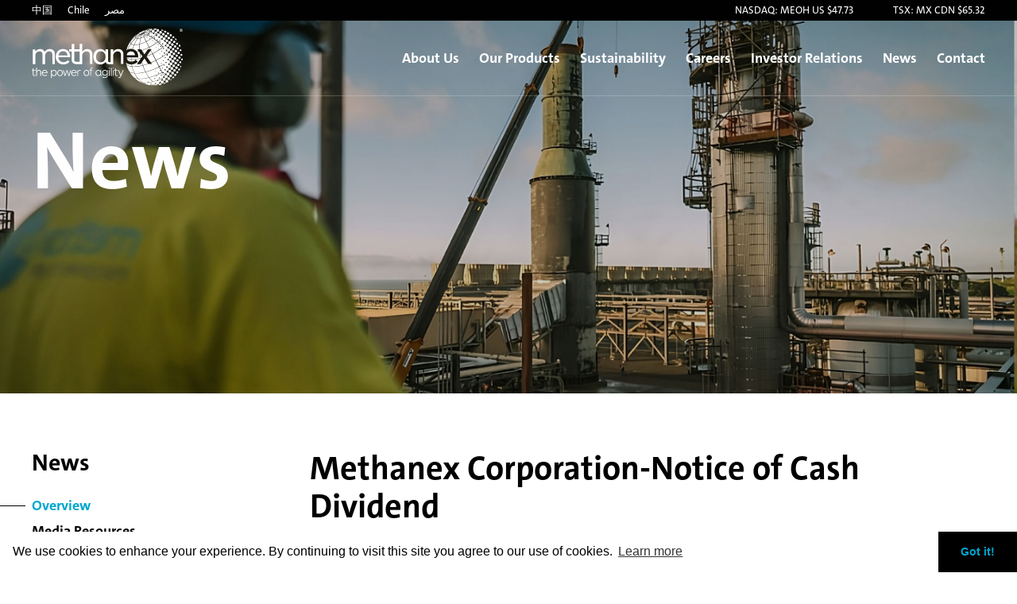

--- FILE ---
content_type: text/html; charset=UTF-8
request_url: https://www.methanex.com/news/release/methanex-corporation-notice-of-cash-dividend-13/
body_size: 9313
content:
<!doctype html>
<html lang="en-CA">
<head>
	<!-- Google tag (gtag.js) -->
<script async src="https://www.googletagmanager.com/gtag/js?id=G-NCNV05HB04"></script>
<script>
  window.dataLayer = window.dataLayer || [];
  function gtag(){dataLayer.push(arguments);}
  gtag('js', new Date());

  gtag('config', 'G-NCNV05HB04');
</script>

	<meta charset="UTF-8">
	<meta name="viewport" content="width=device-width, initial-scale=1" />
	<link rel="profile" href="https://gmpg.org/xfn/11">
	<title>
	Methanex Corporation-Notice of Cash Dividend - Methanex | Methanex	</title>

	<script type="text/javascript" src="//code.jquery.com/jquery-3.6.4.min.js"></script>
	<script src="https://www.methanex.com/wp-content/themes/methanex/js/jquery.visible.min.js"></script>
	<script src="https://kit.fontawesome.com/83953b2f87.js" crossorigin="anonymous"></script>
	<link href="//cdn.jsdelivr.net/npm/featherlight@1.7.14/release/featherlight.min.css" type="text/css" rel="stylesheet" />

	<link rel="stylesheet" href="https://www.methanex.com/wp-content/themes/methanex/css/owl.carousel.min.css">
	<link rel="stylesheet" href="https://www.methanex.com/wp-content/themes/methanex/css/owl.theme.default.min.css">

	<meta name='robots' content='index, follow, max-image-preview:large, max-snippet:-1, max-video-preview:-1' />

	<!-- This site is optimized with the Yoast SEO plugin v25.4 - https://yoast.com/wordpress/plugins/seo/ -->
	<title>Methanex Corporation-Notice of Cash Dividend - Methanex</title>
	<link rel="canonical" href="https://bmwp.methanex.com/news/release/methanex-corporation-notice-of-cash-dividend-13/" />
	<meta property="og:locale" content="en_US" />
	<meta property="og:type" content="article" />
	<meta property="og:title" content="Methanex Corporation-Notice of Cash Dividend - Methanex" />
	<meta property="og:description" content="VANCOUVER, BRITISH COLUMBIA—(Marketwire &#8211; July 14, 2011) &#8211; Methanex Corporation (TSX:MX)(NASDAQ:MEOH)(SANTIAGO:Methanex) announced today that its Board of Directors has declared a quarterly dividend of US$0.17 per share that will be payable on September 30, 2011 to holders of common shares of record on September 16, 2011. Methanex is a Vancouver-based, publicly traded company and is [&hellip;]" />
	<meta property="og:url" content="https://bmwp.methanex.com/news/release/methanex-corporation-notice-of-cash-dividend-13/" />
	<meta property="og:site_name" content="Methanex" />
	<meta property="article:modified_time" content="2023-01-30T23:30:23+00:00" />
	<meta name="twitter:card" content="summary_large_image" />
	<meta name="twitter:label1" content="Est. reading time" />
	<meta name="twitter:data1" content="1 minute" />
	<script type="application/ld+json" class="yoast-schema-graph">{"@context":"https://schema.org","@graph":[{"@type":"WebPage","@id":"https://bmwp.methanex.com/news/release/methanex-corporation-notice-of-cash-dividend-13/","url":"https://bmwp.methanex.com/news/release/methanex-corporation-notice-of-cash-dividend-13/","name":"Methanex Corporation-Notice of Cash Dividend - Methanex","isPartOf":{"@id":"https://bmwp.methanex.com/#website"},"datePublished":"2011-07-14T22:30:09+00:00","dateModified":"2023-01-30T23:30:23+00:00","breadcrumb":{"@id":"https://bmwp.methanex.com/news/release/methanex-corporation-notice-of-cash-dividend-13/#breadcrumb"},"inLanguage":"en-CA","potentialAction":[{"@type":"ReadAction","target":["https://bmwp.methanex.com/news/release/methanex-corporation-notice-of-cash-dividend-13/"]}]},{"@type":"BreadcrumbList","@id":"https://bmwp.methanex.com/news/release/methanex-corporation-notice-of-cash-dividend-13/#breadcrumb","itemListElement":[{"@type":"ListItem","position":1,"name":"Home","item":"https://www.methanex.com/"},{"@type":"ListItem","position":2,"name":"Methanex Corporation-Notice of Cash Dividend"}]},{"@type":"WebSite","@id":"https://bmwp.methanex.com/#website","url":"https://bmwp.methanex.com/","name":"Methanex","description":"The Power of Agility","publisher":{"@id":"https://bmwp.methanex.com/#organization"},"potentialAction":[{"@type":"SearchAction","target":{"@type":"EntryPoint","urlTemplate":"https://bmwp.methanex.com/?s={search_term_string}"},"query-input":{"@type":"PropertyValueSpecification","valueRequired":true,"valueName":"search_term_string"}}],"inLanguage":"en-CA"},{"@type":"Organization","@id":"https://bmwp.methanex.com/#organization","name":"Methanex","url":"https://bmwp.methanex.com/","logo":{"@type":"ImageObject","inLanguage":"en-CA","@id":"https://bmwp.methanex.com/#/schema/logo/image/","url":"https://www.methanex.com/wp-content/uploads/2023/02/logo_colour.png","contentUrl":"https://www.methanex.com/wp-content/uploads/2023/02/logo_colour.png","width":700,"height":267,"caption":"Methanex"},"image":{"@id":"https://bmwp.methanex.com/#/schema/logo/image/"}}]}</script>
	<!-- / Yoast SEO plugin. -->


<link rel="alternate" type="application/rss+xml" title="Methanex &raquo; Feed" href="https://www.methanex.com/feed/" />
<script>
window._wpemojiSettings = {"baseUrl":"https:\/\/s.w.org\/images\/core\/emoji\/15.0.3\/72x72\/","ext":".png","svgUrl":"https:\/\/s.w.org\/images\/core\/emoji\/15.0.3\/svg\/","svgExt":".svg","source":{"concatemoji":"https:\/\/www.methanex.com\/wp-includes\/js\/wp-emoji-release.min.js?ver=6.6"}};
/*! This file is auto-generated */
!function(i,n){var o,s,e;function c(e){try{var t={supportTests:e,timestamp:(new Date).valueOf()};sessionStorage.setItem(o,JSON.stringify(t))}catch(e){}}function p(e,t,n){e.clearRect(0,0,e.canvas.width,e.canvas.height),e.fillText(t,0,0);var t=new Uint32Array(e.getImageData(0,0,e.canvas.width,e.canvas.height).data),r=(e.clearRect(0,0,e.canvas.width,e.canvas.height),e.fillText(n,0,0),new Uint32Array(e.getImageData(0,0,e.canvas.width,e.canvas.height).data));return t.every(function(e,t){return e===r[t]})}function u(e,t,n){switch(t){case"flag":return n(e,"\ud83c\udff3\ufe0f\u200d\u26a7\ufe0f","\ud83c\udff3\ufe0f\u200b\u26a7\ufe0f")?!1:!n(e,"\ud83c\uddfa\ud83c\uddf3","\ud83c\uddfa\u200b\ud83c\uddf3")&&!n(e,"\ud83c\udff4\udb40\udc67\udb40\udc62\udb40\udc65\udb40\udc6e\udb40\udc67\udb40\udc7f","\ud83c\udff4\u200b\udb40\udc67\u200b\udb40\udc62\u200b\udb40\udc65\u200b\udb40\udc6e\u200b\udb40\udc67\u200b\udb40\udc7f");case"emoji":return!n(e,"\ud83d\udc26\u200d\u2b1b","\ud83d\udc26\u200b\u2b1b")}return!1}function f(e,t,n){var r="undefined"!=typeof WorkerGlobalScope&&self instanceof WorkerGlobalScope?new OffscreenCanvas(300,150):i.createElement("canvas"),a=r.getContext("2d",{willReadFrequently:!0}),o=(a.textBaseline="top",a.font="600 32px Arial",{});return e.forEach(function(e){o[e]=t(a,e,n)}),o}function t(e){var t=i.createElement("script");t.src=e,t.defer=!0,i.head.appendChild(t)}"undefined"!=typeof Promise&&(o="wpEmojiSettingsSupports",s=["flag","emoji"],n.supports={everything:!0,everythingExceptFlag:!0},e=new Promise(function(e){i.addEventListener("DOMContentLoaded",e,{once:!0})}),new Promise(function(t){var n=function(){try{var e=JSON.parse(sessionStorage.getItem(o));if("object"==typeof e&&"number"==typeof e.timestamp&&(new Date).valueOf()<e.timestamp+604800&&"object"==typeof e.supportTests)return e.supportTests}catch(e){}return null}();if(!n){if("undefined"!=typeof Worker&&"undefined"!=typeof OffscreenCanvas&&"undefined"!=typeof URL&&URL.createObjectURL&&"undefined"!=typeof Blob)try{var e="postMessage("+f.toString()+"("+[JSON.stringify(s),u.toString(),p.toString()].join(",")+"));",r=new Blob([e],{type:"text/javascript"}),a=new Worker(URL.createObjectURL(r),{name:"wpTestEmojiSupports"});return void(a.onmessage=function(e){c(n=e.data),a.terminate(),t(n)})}catch(e){}c(n=f(s,u,p))}t(n)}).then(function(e){for(var t in e)n.supports[t]=e[t],n.supports.everything=n.supports.everything&&n.supports[t],"flag"!==t&&(n.supports.everythingExceptFlag=n.supports.everythingExceptFlag&&n.supports[t]);n.supports.everythingExceptFlag=n.supports.everythingExceptFlag&&!n.supports.flag,n.DOMReady=!1,n.readyCallback=function(){n.DOMReady=!0}}).then(function(){return e}).then(function(){var e;n.supports.everything||(n.readyCallback(),(e=n.source||{}).concatemoji?t(e.concatemoji):e.wpemoji&&e.twemoji&&(t(e.twemoji),t(e.wpemoji)))}))}((window,document),window._wpemojiSettings);
</script>
<style id='wp-emoji-styles-inline-css'>

	img.wp-smiley, img.emoji {
		display: inline !important;
		border: none !important;
		box-shadow: none !important;
		height: 1em !important;
		width: 1em !important;
		margin: 0 0.07em !important;
		vertical-align: -0.1em !important;
		background: none !important;
		padding: 0 !important;
	}
</style>
<link rel='stylesheet' id='me-spr-block-styles-css' href='https://www.methanex.com/wp-content/plugins/simple-post-redirect//css/block-styles.min.css?ver=6.6' media='all' />
<link rel='stylesheet' id='bb-tcs-editor-style-shared-css' href='https://www.methanex.com/wp-content/themes/methanex/editor-style-shared.css' media='all' />
<link rel='stylesheet' id='contact-form-7-css' href='https://www.methanex.com/wp-content/plugins/contact-form-7/includes/css/styles.css?ver=6.0.6' media='all' />
<link rel='stylesheet' id='methanex-style-css' href='https://www.methanex.com/wp-content/themes/methanex/style.css?ver=1769804682' media='all' />
<style id='akismet-widget-style-inline-css'>

			.a-stats {
				--akismet-color-mid-green: #357b49;
				--akismet-color-white: #fff;
				--akismet-color-light-grey: #f6f7f7;

				max-width: 350px;
				width: auto;
			}

			.a-stats * {
				all: unset;
				box-sizing: border-box;
			}

			.a-stats strong {
				font-weight: 600;
			}

			.a-stats a.a-stats__link,
			.a-stats a.a-stats__link:visited,
			.a-stats a.a-stats__link:active {
				background: var(--akismet-color-mid-green);
				border: none;
				box-shadow: none;
				border-radius: 8px;
				color: var(--akismet-color-white);
				cursor: pointer;
				display: block;
				font-family: -apple-system, BlinkMacSystemFont, 'Segoe UI', 'Roboto', 'Oxygen-Sans', 'Ubuntu', 'Cantarell', 'Helvetica Neue', sans-serif;
				font-weight: 500;
				padding: 12px;
				text-align: center;
				text-decoration: none;
				transition: all 0.2s ease;
			}

			/* Extra specificity to deal with TwentyTwentyOne focus style */
			.widget .a-stats a.a-stats__link:focus {
				background: var(--akismet-color-mid-green);
				color: var(--akismet-color-white);
				text-decoration: none;
			}

			.a-stats a.a-stats__link:hover {
				filter: brightness(110%);
				box-shadow: 0 4px 12px rgba(0, 0, 0, 0.06), 0 0 2px rgba(0, 0, 0, 0.16);
			}

			.a-stats .count {
				color: var(--akismet-color-white);
				display: block;
				font-size: 1.5em;
				line-height: 1.4;
				padding: 0 13px;
				white-space: nowrap;
			}
		
</style>
<link rel="https://api.w.org/" href="https://www.methanex.com/wp-json/" /><link rel="EditURI" type="application/rsd+xml" title="RSD" href="https://www.methanex.com/xmlrpc.php?rsd" />
<meta name="generator" content="WordPress 6.6" />
<link rel='shortlink' href='https://www.methanex.com/?p=482' />
<link rel="alternate" title="oEmbed (JSON)" type="application/json+oembed" href="https://www.methanex.com/wp-json/oembed/1.0/embed?url=https%3A%2F%2Fwww.methanex.com%2Fnews%2Frelease%2Fmethanex-corporation-notice-of-cash-dividend-13%2F" />
<link rel="alternate" title="oEmbed (XML)" type="text/xml+oembed" href="https://www.methanex.com/wp-json/oembed/1.0/embed?url=https%3A%2F%2Fwww.methanex.com%2Fnews%2Frelease%2Fmethanex-corporation-notice-of-cash-dividend-13%2F&#038;format=xml" />
		<style type="text/css">
					.site-title,
			.site-description {
				position: absolute;
				clip: rect(1px, 1px, 1px, 1px);
				}
					</style>
		<link rel="icon" href="https://www.methanex.com/wp-content/uploads/2023/02/favicon.png" sizes="32x32" />
<link rel="icon" href="https://www.methanex.com/wp-content/uploads/2023/02/favicon.png" sizes="192x192" />
<link rel="apple-touch-icon" href="https://www.methanex.com/wp-content/uploads/2023/02/favicon.png" />
<meta name="msapplication-TileImage" content="https://www.methanex.com/wp-content/uploads/2023/02/favicon.png" />
		<style id="wp-custom-css">
			.page-id-1990 #hero {direction: rtl;}

.page-id-1990 #content > h4 {text-align:right;}		</style>
		</head>

<body class="pressreleases-template-default single single-pressreleases postid-482 wp-custom-logo no-sidebar page-methanex-corporation-notice-of-cash-dividend-13 parent-methanex-corporation-notice-of-cash-dividend-13">

<header id="masthead" class="site-header desktop transition fadeIn" data-wow-offset="100">
	<div id="top-bar">
		<div class="container flex fe aic">
	         <div class="locations">
				<a href="https://www.methanex.com/about-us/global-locations/%e6%a2%85%e8%b5%9b%e5%b0%bc%e6%96%af%e5%9c%a8%e4%b8%ad%e5%9b%bd/" target="">中国</a> 
				<a href="https://www.methanex.com/about-us/global-locations/espanol/" target="">Chile</a>
				<a href="https://www.methanex.com/about-us/global-locations/%d9%85%d8%b5%d8%b1/" target="">مصر</a>
			 </div>
			<div class="nasdaq">NASDAQ: MEOH US $47.73</div>
			<div class="tsx">TSX: MX CDN $65.32</div>
		</div>
	</div> 


	<nav id="site-navigation" class="main-navigation">
		<div class="container flex sb">
			<div class="logo"><a href="https://www.methanex.com/" rel="home"><img src="https://www.methanex.com/wp-content/themes/methanex/img/logo_white.svg" alt="Methanex - The Power of Agility" class="white"><img src="https://www.methanex.com/wp-content/themes/methanex/img/logo_colour.svg" alt="Methanex - The Power of Agility" class="colour"></a></div>		
			<ul class="menu">
		  	<li id="menu-item-1116" class="menu-item menu-item-type-custom menu-item-object-custom menu-item-has-children menu-item-1116"><a href="/about-us/our-purpose/">About Us</a>
<ul class="sub-menu">
	<li id="menu-item-4059" class="menu-item menu-item-type-post_type menu-item-object-page menu-item-4059"><a href="https://www.methanex.com/about-us/our-purpose/">Our Purpose</a></li>
	<li id="menu-item-1113" class="menu-item menu-item-type-post_type menu-item-object-page menu-item-1113"><a href="https://www.methanex.com/about-us/company-overview/">Company Overview</a></li>
	<li id="menu-item-210" class="menu-item menu-item-type-post_type menu-item-object-page menu-item-210"><a href="https://www.methanex.com/about-us/leadership/">Leadership</a></li>
	<li id="menu-item-211" class="menu-item menu-item-type-post_type menu-item-object-page menu-item-has-children menu-item-211"><a href="https://www.methanex.com/about-us/board-governance/">Board &#038; Governance</a>
	<ul class="sub-menu">
		<li id="menu-item-1408" class="menu-item menu-item-type-post_type menu-item-object-page menu-item-1408"><a href="https://www.methanex.com/about-us/board-governance/governance/">Governance</a></li>
		<li id="menu-item-1407" class="menu-item menu-item-type-post_type menu-item-object-page menu-item-1407"><a href="https://www.methanex.com/about-us/board-governance/board-of-directors/">Board of Directors</a></li>
		<li id="menu-item-1406" class="menu-item menu-item-type-post_type menu-item-object-page menu-item-1406"><a href="https://www.methanex.com/about-us/board-governance/board-committees/">Board Committees</a></li>
		<li id="menu-item-1405" class="menu-item menu-item-type-post_type menu-item-object-page menu-item-1405"><a href="https://www.methanex.com/about-us/board-governance/governance-documents/">Governance Documents</a></li>
	</ul>
</li>
	<li id="menu-item-212" class="menu-item menu-item-type-post_type menu-item-object-page menu-item-212"><a href="https://www.methanex.com/about-us/culture/">Culture</a></li>
	<li id="menu-item-213" class="menu-item menu-item-type-post_type menu-item-object-page menu-item-213"><a href="https://www.methanex.com/about-us/strategy/">Strategy</a></li>
	<li id="menu-item-219" class="menu-item menu-item-type-post_type menu-item-object-page menu-item-219"><a href="https://www.methanex.com/about-us/global-logistics-supply-chain/">Global Logistics &#038; Supply Chain</a></li>
	<li id="menu-item-241" class="menu-item menu-item-type-post_type menu-item-object-page menu-item-241"><a href="https://www.methanex.com/about-us/global-locations/">Global Locations</a></li>
	<li id="menu-item-5840" class="menu-item menu-item-type-custom menu-item-object-custom menu-item-5840"><a target="_blank" rel="noopener" href="https://waterfront-shipping.com/">Waterfront Shipping</a></li>
</ul>
</li>
<li id="menu-item-5290" class="menu-item menu-item-type-post_type menu-item-object-page menu-item-has-children menu-item-5290"><a href="https://www.methanex.com/our-products/">Our Products</a>
<ul class="sub-menu">
	<li id="menu-item-1560" class="menu-item menu-item-type-custom menu-item-object-custom menu-item-has-children menu-item-1560"><a href="/our-products/about-methanol/overview/">About Methanol</a>
	<ul class="sub-menu">
		<li id="menu-item-1559" class="menu-item menu-item-type-post_type menu-item-object-page menu-item-1559"><a href="https://www.methanex.com/our-products/about-methanol/overview/">Overview</a></li>
		<li id="menu-item-215" class="menu-item menu-item-type-post_type menu-item-object-page menu-item-215"><a href="https://www.methanex.com/our-products/about-methanol/how-methanol-is-produced/">How Methanol is Produced</a></li>
		<li id="menu-item-216" class="menu-item menu-item-type-post_type menu-item-object-page menu-item-216"><a href="https://www.methanex.com/our-products/about-methanol/marine-fuel/">Marine Fuel</a></li>
		<li id="menu-item-2283" class="menu-item menu-item-type-post_type menu-item-object-page menu-item-2283"><a href="https://www.methanex.com/our-products/about-methanol/vehicle-fuel-thermal-applications/">Vehicle Fuel &#038; Thermal Applications</a></li>
		<li id="menu-item-217" class="menu-item menu-item-type-post_type menu-item-object-page menu-item-217"><a href="https://www.methanex.com/our-products/about-methanol/safe-handling/">Safe Handling</a></li>
		<li id="menu-item-218" class="menu-item menu-item-type-post_type menu-item-object-page menu-item-218"><a href="https://www.methanex.com/our-products/about-methanol/pricing/">Pricing</a></li>
	</ul>
</li>
	<li id="menu-item-5303" class="menu-item menu-item-type-custom menu-item-object-custom menu-item-has-children menu-item-5303"><a href="/our-products/about-ammonia/overview/">About Ammonia</a>
	<ul class="sub-menu">
		<li id="menu-item-5300" class="menu-item menu-item-type-post_type menu-item-object-page menu-item-5300"><a href="https://www.methanex.com/our-products/about-ammonia/overview/">Overview</a></li>
		<li id="menu-item-5301" class="menu-item menu-item-type-post_type menu-item-object-page menu-item-5301"><a href="https://www.methanex.com/our-products/about-ammonia/safe-handling/">Safe Handling</a></li>
	</ul>
</li>
	<li id="menu-item-5302" class="menu-item menu-item-type-post_type menu-item-object-page menu-item-5302"><a href="https://www.methanex.com/our-products/safety-data-sheets/">Safety Data Sheets</a></li>
</ul>
</li>
<li id="menu-item-1123" class="menu-item menu-item-type-custom menu-item-object-custom menu-item-has-children menu-item-1123"><a href="/sustainability/overview/">Sustainability</a>
<ul class="sub-menu">
	<li id="menu-item-1124" class="menu-item menu-item-type-post_type menu-item-object-page menu-item-1124"><a href="https://www.methanex.com/sustainability/overview/">Overview</a></li>
	<li id="menu-item-5007" class="menu-item menu-item-type-post_type menu-item-object-page menu-item-5007"><a href="https://www.methanex.com/sustainability/low-carbon-solutions/">Low-Carbon Solutions</a></li>
	<li id="menu-item-5008" class="menu-item menu-item-type-post_type menu-item-object-page menu-item-5008"><a href="https://www.methanex.com/sustainability/environment/">Environment</a></li>
	<li id="menu-item-5009" class="menu-item menu-item-type-post_type menu-item-object-page menu-item-5009"><a href="https://www.methanex.com/sustainability/safety-and-product-stewardship/">Safety and Product Stewardship</a></li>
	<li id="menu-item-5010" class="menu-item menu-item-type-post_type menu-item-object-page menu-item-5010"><a href="https://www.methanex.com/sustainability/people-and-communities/">People and Communities</a></li>
	<li id="menu-item-5011" class="menu-item menu-item-type-post_type menu-item-object-page menu-item-5011"><a href="https://www.methanex.com/sustainability/governance/">Governance</a></li>
	<li id="menu-item-227" class="menu-item menu-item-type-post_type menu-item-object-page menu-item-227"><a href="https://www.methanex.com/sustainability/reports/">Reports</a></li>
</ul>
</li>
<li id="menu-item-1544" class="menu-item menu-item-type-post_type menu-item-object-page menu-item-has-children menu-item-1544"><a href="https://www.methanex.com/careers/overview/">Careers</a>
<ul class="sub-menu">
	<li id="menu-item-1127" class="menu-item menu-item-type-post_type menu-item-object-page menu-item-1127"><a href="https://www.methanex.com/careers/overview/">Overview</a></li>
	<li id="menu-item-229" class="menu-item menu-item-type-post_type menu-item-object-page menu-item-229"><a href="https://www.methanex.com/careers/current-opportunities/">Current Opportunities</a></li>
	<li id="menu-item-230" class="menu-item menu-item-type-post_type menu-item-object-page menu-item-230"><a href="https://www.methanex.com/careers/students-graduates/">Students &#038; Graduates</a></li>
</ul>
</li>
<li id="menu-item-1131" class="menu-item menu-item-type-custom menu-item-object-custom menu-item-has-children menu-item-1131"><a href="/investor-relations/overview/">Investor Relations</a>
<ul class="sub-menu">
	<li id="menu-item-1130" class="menu-item menu-item-type-post_type menu-item-object-page menu-item-1130"><a href="https://www.methanex.com/investor-relations/overview/">Overview</a></li>
	<li id="menu-item-233" class="menu-item menu-item-type-post_type menu-item-object-page menu-item-233"><a href="https://www.methanex.com/investor-relations/financial-reports/">Financial Reports</a></li>
	<li id="menu-item-234" class="menu-item menu-item-type-post_type menu-item-object-page menu-item-234"><a href="https://www.methanex.com/investor-relations/events/">Events</a></li>
	<li id="menu-item-235" class="menu-item menu-item-type-post_type menu-item-object-page menu-item-235"><a href="https://www.methanex.com/investor-relations/email-alerts/">Email Alerts</a></li>
</ul>
</li>
<li id="menu-item-237" class="menu-item menu-item-type-post_type menu-item-object-page menu-item-has-children menu-item-237"><a href="https://www.methanex.com/news/">News</a>
<ul class="sub-menu">
	<li id="menu-item-926" class="menu-item menu-item-type-custom menu-item-object-custom menu-item-926"><a href="/news/">Overview</a></li>
	<li id="menu-item-238" class="menu-item menu-item-type-post_type menu-item-object-page menu-item-238"><a href="https://www.methanex.com/news/media-resources/">Media Resources</a></li>
</ul>
</li>
<li id="menu-item-246" class="menu-item menu-item-type-post_type menu-item-object-page menu-item-246"><a href="https://www.methanex.com/contact/">Contact</a></li>
		</ul>
		</div>
	</nav>
	<div id="hero" class="flex" >
		<div class="container hero-text">
			<h1 class="transition fadeInRight">News</h1>
								</div>
	</div>
</header>

 <header class="mobile">
    <div class="top">
      <div class="logo"><a href="/" title="Return to home page"><img src="https://www.methanex.com/wp-content/themes/methanex/img/logo_white.svg" alt="Methanex - The Power of Agility" class="white"><img src="https://www.methanex.com/wp-content/themes/methanex/img/logo_colour.svg" alt="Methanex - The Power of Agility" class="colour"></a></div>
      <div class="hamburger" role="button" aria-label="Mobile Menu" aria-expanded="false"><span></span><span></span><span></span></div>
    </div>
    <nav>
    <ul class="menu">
		  	<li class="menu-item menu-item-type-custom menu-item-object-custom menu-item-has-children menu-item-1116"><a href="/about-us/our-purpose/">About Us</a>
<ul class="sub-menu">
	<li class="menu-item menu-item-type-post_type menu-item-object-page menu-item-4059"><a href="https://www.methanex.com/about-us/our-purpose/">Our Purpose</a></li>
	<li class="menu-item menu-item-type-post_type menu-item-object-page menu-item-1113"><a href="https://www.methanex.com/about-us/company-overview/">Company Overview</a></li>
	<li class="menu-item menu-item-type-post_type menu-item-object-page menu-item-210"><a href="https://www.methanex.com/about-us/leadership/">Leadership</a></li>
	<li class="menu-item menu-item-type-post_type menu-item-object-page menu-item-has-children menu-item-211"><a href="https://www.methanex.com/about-us/board-governance/">Board &#038; Governance</a>
	<ul class="sub-menu">
		<li class="menu-item menu-item-type-post_type menu-item-object-page menu-item-1408"><a href="https://www.methanex.com/about-us/board-governance/governance/">Governance</a></li>
		<li class="menu-item menu-item-type-post_type menu-item-object-page menu-item-1407"><a href="https://www.methanex.com/about-us/board-governance/board-of-directors/">Board of Directors</a></li>
		<li class="menu-item menu-item-type-post_type menu-item-object-page menu-item-1406"><a href="https://www.methanex.com/about-us/board-governance/board-committees/">Board Committees</a></li>
		<li class="menu-item menu-item-type-post_type menu-item-object-page menu-item-1405"><a href="https://www.methanex.com/about-us/board-governance/governance-documents/">Governance Documents</a></li>
	</ul>
</li>
	<li class="menu-item menu-item-type-post_type menu-item-object-page menu-item-212"><a href="https://www.methanex.com/about-us/culture/">Culture</a></li>
	<li class="menu-item menu-item-type-post_type menu-item-object-page menu-item-213"><a href="https://www.methanex.com/about-us/strategy/">Strategy</a></li>
	<li class="menu-item menu-item-type-post_type menu-item-object-page menu-item-219"><a href="https://www.methanex.com/about-us/global-logistics-supply-chain/">Global Logistics &#038; Supply Chain</a></li>
	<li class="menu-item menu-item-type-post_type menu-item-object-page menu-item-241"><a href="https://www.methanex.com/about-us/global-locations/">Global Locations</a></li>
	<li class="menu-item menu-item-type-custom menu-item-object-custom menu-item-5840"><a target="_blank" rel="noopener" href="https://waterfront-shipping.com/">Waterfront Shipping</a></li>
</ul>
</li>
<li class="menu-item menu-item-type-post_type menu-item-object-page menu-item-has-children menu-item-5290"><a href="https://www.methanex.com/our-products/">Our Products</a>
<ul class="sub-menu">
	<li class="menu-item menu-item-type-custom menu-item-object-custom menu-item-has-children menu-item-1560"><a href="/our-products/about-methanol/overview/">About Methanol</a>
	<ul class="sub-menu">
		<li class="menu-item menu-item-type-post_type menu-item-object-page menu-item-1559"><a href="https://www.methanex.com/our-products/about-methanol/overview/">Overview</a></li>
		<li class="menu-item menu-item-type-post_type menu-item-object-page menu-item-215"><a href="https://www.methanex.com/our-products/about-methanol/how-methanol-is-produced/">How Methanol is Produced</a></li>
		<li class="menu-item menu-item-type-post_type menu-item-object-page menu-item-216"><a href="https://www.methanex.com/our-products/about-methanol/marine-fuel/">Marine Fuel</a></li>
		<li class="menu-item menu-item-type-post_type menu-item-object-page menu-item-2283"><a href="https://www.methanex.com/our-products/about-methanol/vehicle-fuel-thermal-applications/">Vehicle Fuel &#038; Thermal Applications</a></li>
		<li class="menu-item menu-item-type-post_type menu-item-object-page menu-item-217"><a href="https://www.methanex.com/our-products/about-methanol/safe-handling/">Safe Handling</a></li>
		<li class="menu-item menu-item-type-post_type menu-item-object-page menu-item-218"><a href="https://www.methanex.com/our-products/about-methanol/pricing/">Pricing</a></li>
	</ul>
</li>
	<li class="menu-item menu-item-type-custom menu-item-object-custom menu-item-has-children menu-item-5303"><a href="/our-products/about-ammonia/overview/">About Ammonia</a>
	<ul class="sub-menu">
		<li class="menu-item menu-item-type-post_type menu-item-object-page menu-item-5300"><a href="https://www.methanex.com/our-products/about-ammonia/overview/">Overview</a></li>
		<li class="menu-item menu-item-type-post_type menu-item-object-page menu-item-5301"><a href="https://www.methanex.com/our-products/about-ammonia/safe-handling/">Safe Handling</a></li>
	</ul>
</li>
	<li class="menu-item menu-item-type-post_type menu-item-object-page menu-item-5302"><a href="https://www.methanex.com/our-products/safety-data-sheets/">Safety Data Sheets</a></li>
</ul>
</li>
<li class="menu-item menu-item-type-custom menu-item-object-custom menu-item-has-children menu-item-1123"><a href="/sustainability/overview/">Sustainability</a>
<ul class="sub-menu">
	<li class="menu-item menu-item-type-post_type menu-item-object-page menu-item-1124"><a href="https://www.methanex.com/sustainability/overview/">Overview</a></li>
	<li class="menu-item menu-item-type-post_type menu-item-object-page menu-item-5007"><a href="https://www.methanex.com/sustainability/low-carbon-solutions/">Low-Carbon Solutions</a></li>
	<li class="menu-item menu-item-type-post_type menu-item-object-page menu-item-5008"><a href="https://www.methanex.com/sustainability/environment/">Environment</a></li>
	<li class="menu-item menu-item-type-post_type menu-item-object-page menu-item-5009"><a href="https://www.methanex.com/sustainability/safety-and-product-stewardship/">Safety and Product Stewardship</a></li>
	<li class="menu-item menu-item-type-post_type menu-item-object-page menu-item-5010"><a href="https://www.methanex.com/sustainability/people-and-communities/">People and Communities</a></li>
	<li class="menu-item menu-item-type-post_type menu-item-object-page menu-item-5011"><a href="https://www.methanex.com/sustainability/governance/">Governance</a></li>
	<li class="menu-item menu-item-type-post_type menu-item-object-page menu-item-227"><a href="https://www.methanex.com/sustainability/reports/">Reports</a></li>
</ul>
</li>
<li class="menu-item menu-item-type-post_type menu-item-object-page menu-item-has-children menu-item-1544"><a href="https://www.methanex.com/careers/overview/">Careers</a>
<ul class="sub-menu">
	<li class="menu-item menu-item-type-post_type menu-item-object-page menu-item-1127"><a href="https://www.methanex.com/careers/overview/">Overview</a></li>
	<li class="menu-item menu-item-type-post_type menu-item-object-page menu-item-229"><a href="https://www.methanex.com/careers/current-opportunities/">Current Opportunities</a></li>
	<li class="menu-item menu-item-type-post_type menu-item-object-page menu-item-230"><a href="https://www.methanex.com/careers/students-graduates/">Students &#038; Graduates</a></li>
</ul>
</li>
<li class="menu-item menu-item-type-custom menu-item-object-custom menu-item-has-children menu-item-1131"><a href="/investor-relations/overview/">Investor Relations</a>
<ul class="sub-menu">
	<li class="menu-item menu-item-type-post_type menu-item-object-page menu-item-1130"><a href="https://www.methanex.com/investor-relations/overview/">Overview</a></li>
	<li class="menu-item menu-item-type-post_type menu-item-object-page menu-item-233"><a href="https://www.methanex.com/investor-relations/financial-reports/">Financial Reports</a></li>
	<li class="menu-item menu-item-type-post_type menu-item-object-page menu-item-234"><a href="https://www.methanex.com/investor-relations/events/">Events</a></li>
	<li class="menu-item menu-item-type-post_type menu-item-object-page menu-item-235"><a href="https://www.methanex.com/investor-relations/email-alerts/">Email Alerts</a></li>
</ul>
</li>
<li class="menu-item menu-item-type-post_type menu-item-object-page menu-item-has-children menu-item-237"><a href="https://www.methanex.com/news/">News</a>
<ul class="sub-menu">
	<li class="menu-item menu-item-type-custom menu-item-object-custom menu-item-926"><a href="/news/">Overview</a></li>
	<li class="menu-item menu-item-type-post_type menu-item-object-page menu-item-238"><a href="https://www.methanex.com/news/media-resources/">Media Resources</a></li>
</ul>
</li>
<li class="menu-item menu-item-type-post_type menu-item-object-page menu-item-246"><a href="https://www.methanex.com/contact/">Contact</a></li>
		</ul>
	</nav>
	<div class="bottom">
		<div class="container locations">
			<div><a href="https://www.methanex.com/about-us/global-locations/%e6%a2%85%e8%b5%9b%e5%b0%bc%e6%96%af%e5%9c%a8%e4%b8%ad%e5%9b%bd/" target="">中国</a></div>
			<div><a href="https://www.methanex.com/about-us/global-locations/espanol/" target="">Chile</a></div>
			<div><a href="https://www.methanex.com/about-us/global-locations/%d9%85%d8%b5%d8%b1/" target="">مصر</a></div>
		</div>
		<div class="container flex aic">
			<div class="nasdaq">NASDAQ: MEOH US $47.73</div>
			<div class="tsx">TSX: MX CDN $65.32</div>
		</div>
	</div> 
</header>

<section id="hero" class="mobile" >
	<div class="container hero-text flex">
		<div>
			<h1 class=" transition fadeIn">News</h1>
			<p class=" transition fadeIn"></p>
					</div>
	</div>
</section>

	<main id="primary" class="container flex">

		<aside class="transition fadeInLeft">
	<h2>News</h2>
<ul class="sub"><li class="page_item page-item-927"><a href="https://www.methanex.com/news/overview/">Overview</a></li>
<li class="page_item page-item-188"><a href="https://www.methanex.com/news/media-resources/">Media Resources</a></li>
</ul></aside>

		<div id="content">
						<h2>Methanex Corporation-Notice of Cash Dividend</h2>
			
<article id="post-482" class="post-482 pressreleases type-pressreleases status-publish hentry">
	
	<div class="entry-content">

		<div class="mw_release">
<p>VANCOUVER, BRITISH COLUMBIA—(Marketwire &#8211; July 14, 2011) &#8211; Methanex Corporation (TSX:MX)(NASDAQ:MEOH)(SANTIAGO:Methanex) announced today that its Board of Directors has declared a quarterly dividend of US$0.17 per share that will be payable on September 30, 2011 to holders of common shares of record on September 16, 2011.</p>
<p>Methanex is a Vancouver-based, publicly traded company and is the world&#8217;s largest supplier of methanol to major international markets. Methanex shares are listed for trading on the Toronto Stock Exchange in Canada under the trading symbol &#8220;MX&#8221;; on the NASDAQ Global Market in the United States under the trading symbol &#8220;MEOH&#8221;; and on the Foreign Securities Market of the Santiago Stock Exchange in Chile under the trading symbol &#8220;Methanex&#8221;. Methanex can be visited online at <a href="http://www.methanex.com/">www.methanex.com</a>.</p>
<div class="mw_disclaimer"></div>
</div>
<div class="mw-contact">Methanex Corporation<br />
Jason Chesko<br />
Director, Investor Relations<br />
604-661-2600 or Toll-Free: 1-800-661-8851Methanex Corporation<br />
Investor Relations<br />
604-661-2600 or Toll-Free: 1-800-661-8851<br />
<a href="http://www.methanex.com/">www.methanex.com</a></p>
</div>
	</div><!-- .entry-content -->

</article><!-- #post-482 -->
		</div>
	</main><!-- #main -->


	<footer>
	<div class="top container flex">
		<div class="left flex sb">
			<div>
				<div class="logo"><a href="/" title="Return to home page"></a></div>
				<p class="overview">Methanex Corporation is the world’s largest producer and supplier of methanol to major international markets in North America, Asia Pacific, Europe and South America. The Power of Agility&reg; is our key differentiator and how our global team of employees delivers on our brand promise everyday.</p>
			</div>
			<ul class="social">
				<li><a href="https://ca.linkedin.com/company/methanex-corporation" title="LinkedIn" aria-label="LinkedIn" target="_blank"><i class="fab fa-linkedin-in"></i></a></li>
				<li><a href="https://vimeo.com/methanex" title="Vimeo" aria-label="Vimeo" target="_blank"><i class="fa-brands fa-vimeo-v"></i></a></li>
				<li><a href="https://twitter.com/Methanex" title="X" aria-label="X" target="_blank"><i class="fa-brands fa-x-twitter"></i></li>
			</ul>
		</div>
		<div class="right">
			<nav>
				  	<ul id="menu-footer-menu" class="menu"><li id="menu-item-1118" class="menu-item menu-item-type-custom menu-item-object-custom menu-item-has-children menu-item-1118"><a href="/about-us/our-purpose/">About Us</a>
<ul class="sub-menu">
	<li id="menu-item-4220" class="menu-item menu-item-type-post_type menu-item-object-page menu-item-4220"><a href="https://www.methanex.com/about-us/our-purpose/">Our Purpose</a></li>
	<li id="menu-item-4221" class="menu-item menu-item-type-post_type menu-item-object-page menu-item-4221"><a href="https://www.methanex.com/about-us/company-overview/">Company Overview</a></li>
	<li id="menu-item-250" class="menu-item menu-item-type-post_type menu-item-object-page menu-item-250"><a href="https://www.methanex.com/about-us/leadership/">Leadership</a></li>
	<li id="menu-item-251" class="menu-item menu-item-type-post_type menu-item-object-page menu-item-251"><a href="https://www.methanex.com/about-us/board-governance/">Board &#038; Governance</a></li>
	<li id="menu-item-252" class="menu-item menu-item-type-post_type menu-item-object-page menu-item-252"><a href="https://www.methanex.com/about-us/culture/">Culture</a></li>
	<li id="menu-item-253" class="menu-item menu-item-type-post_type menu-item-object-page menu-item-253"><a href="https://www.methanex.com/about-us/strategy/">Strategy</a></li>
	<li id="menu-item-260" class="menu-item menu-item-type-post_type menu-item-object-page menu-item-260"><a href="https://www.methanex.com/about-us/global-logistics-supply-chain/">Global Logistics &#038; Supply Chain</a></li>
	<li id="menu-item-254" class="menu-item menu-item-type-post_type menu-item-object-page menu-item-254"><a href="https://www.methanex.com/about-us/global-locations/">Global Locations</a></li>
	<li id="menu-item-5841" class="menu-item menu-item-type-custom menu-item-object-custom menu-item-5841"><a target="_blank" rel="noopener" href="https://waterfront-shipping.com/">Waterfront Shipping</a></li>
</ul>
</li>
<li id="menu-item-1561" class="menu-item menu-item-type-custom menu-item-object-custom menu-item-has-children menu-item-1561"><a href="/our-products/about-methanol/overview/">Our Products</a>
<ul class="sub-menu">
	<li id="menu-item-5347" class="menu-item menu-item-type-post_type menu-item-object-page menu-item-5347"><a href="https://www.methanex.com/our-products/about-methanol/">About Methanol</a></li>
	<li id="menu-item-5348" class="menu-item menu-item-type-post_type menu-item-object-page menu-item-5348"><a href="https://www.methanex.com/our-products/about-ammonia/">About Ammonia</a></li>
	<li id="menu-item-5349" class="menu-item menu-item-type-post_type menu-item-object-page menu-item-5349"><a href="https://www.methanex.com/our-products/safety-data-sheets/">Safety Data Sheets</a></li>
</ul>
</li>
<li id="menu-item-1122" class="menu-item menu-item-type-custom menu-item-object-custom menu-item-has-children menu-item-1122"><a href="/sustainability/overview/">Sustainability</a>
<ul class="sub-menu">
	<li id="menu-item-5013" class="menu-item menu-item-type-post_type menu-item-object-page menu-item-5013"><a href="https://www.methanex.com/sustainability/low-carbon-solutions/">Low-Carbon Solutions</a></li>
	<li id="menu-item-5014" class="menu-item menu-item-type-post_type menu-item-object-page menu-item-5014"><a href="https://www.methanex.com/sustainability/environment/">Environment</a></li>
	<li id="menu-item-5015" class="menu-item menu-item-type-post_type menu-item-object-page menu-item-5015"><a href="https://www.methanex.com/sustainability/safety-and-product-stewardship/">Safety and Product Stewardship</a></li>
	<li id="menu-item-5016" class="menu-item menu-item-type-post_type menu-item-object-page menu-item-5016"><a href="https://www.methanex.com/sustainability/people-and-communities/">People and Communities</a></li>
	<li id="menu-item-5017" class="menu-item menu-item-type-post_type menu-item-object-page menu-item-5017"><a href="https://www.methanex.com/sustainability/governance/">Governance</a></li>
	<li id="menu-item-268" class="menu-item menu-item-type-post_type menu-item-object-page menu-item-268"><a href="https://www.methanex.com/sustainability/reports/">Reports</a></li>
</ul>
</li>
<li id="menu-item-1132" class="menu-item menu-item-type-custom menu-item-object-custom menu-item-has-children menu-item-1132"><a href="/investor-relations/overview/">Investor Relations</a>
<ul class="sub-menu">
	<li id="menu-item-274" class="menu-item menu-item-type-post_type menu-item-object-page menu-item-274"><a href="https://www.methanex.com/investor-relations/financial-reports/">Financial Reports</a></li>
	<li id="menu-item-275" class="menu-item menu-item-type-post_type menu-item-object-page menu-item-275"><a href="https://www.methanex.com/investor-relations/events/">Events</a></li>
	<li id="menu-item-276" class="menu-item menu-item-type-post_type menu-item-object-page menu-item-276"><a href="https://www.methanex.com/investor-relations/email-alerts/">Email Alerts</a></li>
</ul>
</li>
<li id="menu-item-1545" class="menu-item menu-item-type-post_type menu-item-object-page menu-item-has-children menu-item-1545"><a href="https://www.methanex.com/careers/overview/">Careers</a>
<ul class="sub-menu">
	<li id="menu-item-270" class="menu-item menu-item-type-post_type menu-item-object-page menu-item-270"><a href="https://www.methanex.com/careers/current-opportunities/">Current Opportunities</a></li>
	<li id="menu-item-271" class="menu-item menu-item-type-post_type menu-item-object-page menu-item-271"><a href="https://www.methanex.com/careers/students-graduates/">Students &#038; Graduates</a></li>
</ul>
</li>
<li id="menu-item-278" class="menu-item menu-item-type-post_type menu-item-object-page menu-item-has-children menu-item-278"><a href="https://www.methanex.com/news/">News</a>
<ul class="sub-menu">
	<li id="menu-item-279" class="menu-item menu-item-type-post_type menu-item-object-page menu-item-279"><a href="https://www.methanex.com/news/media-resources/">Media Resources</a></li>
</ul>
</li>
<li id="menu-item-283" class="menu-item menu-item-type-post_type menu-item-object-page menu-item-has-children menu-item-283"><a href="https://www.methanex.com/contact/">Contact</a>
<ul class="sub-menu">
	<li id="menu-item-2636" class="ethics-hotline menu-item menu-item-type-custom menu-item-object-custom menu-item-2636"><a target="_blank" rel="noopener" href="https://methanex.alertline.com/gcs/welcome">Ethics Hotline</a></li>
</ul>
</li>
</ul>			</nav>
		</div>
	</div>	
	<div class="bottom">
		<div class="container flex">
			<div class="left">&copy; Methanex Corporation 2026. All rights Reserved</div>
			<div class="middle">
				<a href="/privacy-policy/">Privacy Policy</a>
				<a href="/terms-of-use/">Terms of Use</a>
				<a href="/cookie-policy/">Cookie Policy</a>
			</div>
			<div class="right blender">Designed & Powered by <a href="https://www.blendermedia.com" target="_blank" title="Blender Media">BLENDER</a></div> 
		</div>
	</div>
</footer>


<div id="popup" class="popup-container">
  <div class="popup-content-container">
  	<div class="close"><i class="fa-solid fa-xmark"></i></div>
  	<div class="popup-content"></div>
  </div>
</div>

<!-- jQuery  -->
<script src="//cdn.jsdelivr.net/npm/featherlight@1.7.14/release/featherlight.min.js" type="text/javascript" charset="utf-8"></script>
<!-- <script src="//cdn.rawgit.com/noelboss/featherlight/1.7.13/release/featherlight.min.js" type="text/javascript" charset="utf-8"></script> -->

<script src="https://www.methanex.com/wp-content/themes/methanex/js/owl.carousel.min.js"></script>
<script src="https://www.methanex.com/wp-content/themes/methanex/js/countUp.min.js"></script>
<script src="//cdn.jsdelivr.net/npm/featherlight@1.7.14/release/featherlight.min.js" type="text/javascript" charset="utf-8"></script>
<script src="https://www.methanex.com/wp-content/themes/methanex/js/script.js?v=0.448983"></script>
<!-- Cookie Consent -->
<link rel="stylesheet" type="text/css" href="//cdnjs.cloudflare.com/ajax/libs/cookieconsent2/3.1.0/cookieconsent.min.css" />
<script src="//cdnjs.cloudflare.com/ajax/libs/cookieconsent2/3.1.0/cookieconsent.min.js"></script>
<script>
window.addEventListener("load",function(){window.cookieconsent.initialise({palette:{popup:{background:"#FFFFFF",text:"#000000"},button:{background:"#000000",text:"#00A6CE"}},theme:"edgeless",content:{message:"We use cookies to enhance your experience. By continuing to visit this site you agree to our use of cookies.",dismiss:"Got it!",link:"Learn more",href:"/cookie-policy/",target:"_blank"}})});
</script> 
<script src="https://www.methanex.com/wp-includes/js/dist/hooks.min.js?ver=2810c76e705dd1a53b18" id="wp-hooks-js"></script>
<script src="https://www.methanex.com/wp-includes/js/dist/i18n.min.js?ver=5e580eb46a90c2b997e6" id="wp-i18n-js"></script>
<script id="wp-i18n-js-after">
wp.i18n.setLocaleData( { 'text direction\u0004ltr': [ 'ltr' ] } );
</script>
<script src="https://www.methanex.com/wp-content/plugins/contact-form-7/includes/swv/js/index.js?ver=6.0.6" id="swv-js"></script>
<script id="contact-form-7-js-translations">
( function( domain, translations ) {
	var localeData = translations.locale_data[ domain ] || translations.locale_data.messages;
	localeData[""].domain = domain;
	wp.i18n.setLocaleData( localeData, domain );
} )( "contact-form-7", {"translation-revision-date":"2024-03-18 08:32:04+0000","generator":"GlotPress\/4.0.1","domain":"messages","locale_data":{"messages":{"":{"domain":"messages","plural-forms":"nplurals=2; plural=n != 1;","lang":"en_CA"},"Error:":["Error:"]}},"comment":{"reference":"includes\/js\/index.js"}} );
</script>
<script id="contact-form-7-js-before">
var wpcf7 = {
    "api": {
        "root": "https:\/\/www.methanex.com\/wp-json\/",
        "namespace": "contact-form-7\/v1"
    }
};
</script>
<script src="https://www.methanex.com/wp-content/plugins/contact-form-7/includes/js/index.js?ver=6.0.6" id="contact-form-7-js"></script>
<script src="https://www.methanex.com/wp-content/themes/methanex/js/navigation.js?ver=1769804682" id="methanex-navigation-js"></script>
<script src="https://www.google.com/recaptcha/api.js?render=6LfOEpUmAAAAAGnYQFkOL_byF8PfdCWi67AlQJhg&amp;ver=3.0" id="google-recaptcha-js"></script>
<script src="https://www.methanex.com/wp-includes/js/dist/vendor/wp-polyfill.min.js?ver=3.15.0" id="wp-polyfill-js"></script>
<script id="wpcf7-recaptcha-js-before">
var wpcf7_recaptcha = {
    "sitekey": "6LfOEpUmAAAAAGnYQFkOL_byF8PfdCWi67AlQJhg",
    "actions": {
        "homepage": "homepage",
        "contactform": "contactform"
    }
};
</script>
<script src="https://www.methanex.com/wp-content/plugins/contact-form-7/modules/recaptcha/index.js?ver=6.0.6" id="wpcf7-recaptcha-js"></script>
        <script type="text/javascript">
            /* <![CDATA[ */
           document.querySelectorAll("ul.nav-menu").forEach(
               ulist => { 
                    if (ulist.querySelectorAll("li").length == 0) {
                        ulist.style.display = "none";

                                            } 
                }
           );
            /* ]]> */
        </script>
        <div id="width-check"></div>
</body>
</html>


--- FILE ---
content_type: text/html; charset=utf-8
request_url: https://www.google.com/recaptcha/api2/anchor?ar=1&k=6LfOEpUmAAAAAGnYQFkOL_byF8PfdCWi67AlQJhg&co=aHR0cHM6Ly93d3cubWV0aGFuZXguY29tOjQ0Mw..&hl=en&v=N67nZn4AqZkNcbeMu4prBgzg&size=invisible&anchor-ms=20000&execute-ms=30000&cb=62k4j6ysn35f
body_size: 48501
content:
<!DOCTYPE HTML><html dir="ltr" lang="en"><head><meta http-equiv="Content-Type" content="text/html; charset=UTF-8">
<meta http-equiv="X-UA-Compatible" content="IE=edge">
<title>reCAPTCHA</title>
<style type="text/css">
/* cyrillic-ext */
@font-face {
  font-family: 'Roboto';
  font-style: normal;
  font-weight: 400;
  font-stretch: 100%;
  src: url(//fonts.gstatic.com/s/roboto/v48/KFO7CnqEu92Fr1ME7kSn66aGLdTylUAMa3GUBHMdazTgWw.woff2) format('woff2');
  unicode-range: U+0460-052F, U+1C80-1C8A, U+20B4, U+2DE0-2DFF, U+A640-A69F, U+FE2E-FE2F;
}
/* cyrillic */
@font-face {
  font-family: 'Roboto';
  font-style: normal;
  font-weight: 400;
  font-stretch: 100%;
  src: url(//fonts.gstatic.com/s/roboto/v48/KFO7CnqEu92Fr1ME7kSn66aGLdTylUAMa3iUBHMdazTgWw.woff2) format('woff2');
  unicode-range: U+0301, U+0400-045F, U+0490-0491, U+04B0-04B1, U+2116;
}
/* greek-ext */
@font-face {
  font-family: 'Roboto';
  font-style: normal;
  font-weight: 400;
  font-stretch: 100%;
  src: url(//fonts.gstatic.com/s/roboto/v48/KFO7CnqEu92Fr1ME7kSn66aGLdTylUAMa3CUBHMdazTgWw.woff2) format('woff2');
  unicode-range: U+1F00-1FFF;
}
/* greek */
@font-face {
  font-family: 'Roboto';
  font-style: normal;
  font-weight: 400;
  font-stretch: 100%;
  src: url(//fonts.gstatic.com/s/roboto/v48/KFO7CnqEu92Fr1ME7kSn66aGLdTylUAMa3-UBHMdazTgWw.woff2) format('woff2');
  unicode-range: U+0370-0377, U+037A-037F, U+0384-038A, U+038C, U+038E-03A1, U+03A3-03FF;
}
/* math */
@font-face {
  font-family: 'Roboto';
  font-style: normal;
  font-weight: 400;
  font-stretch: 100%;
  src: url(//fonts.gstatic.com/s/roboto/v48/KFO7CnqEu92Fr1ME7kSn66aGLdTylUAMawCUBHMdazTgWw.woff2) format('woff2');
  unicode-range: U+0302-0303, U+0305, U+0307-0308, U+0310, U+0312, U+0315, U+031A, U+0326-0327, U+032C, U+032F-0330, U+0332-0333, U+0338, U+033A, U+0346, U+034D, U+0391-03A1, U+03A3-03A9, U+03B1-03C9, U+03D1, U+03D5-03D6, U+03F0-03F1, U+03F4-03F5, U+2016-2017, U+2034-2038, U+203C, U+2040, U+2043, U+2047, U+2050, U+2057, U+205F, U+2070-2071, U+2074-208E, U+2090-209C, U+20D0-20DC, U+20E1, U+20E5-20EF, U+2100-2112, U+2114-2115, U+2117-2121, U+2123-214F, U+2190, U+2192, U+2194-21AE, U+21B0-21E5, U+21F1-21F2, U+21F4-2211, U+2213-2214, U+2216-22FF, U+2308-230B, U+2310, U+2319, U+231C-2321, U+2336-237A, U+237C, U+2395, U+239B-23B7, U+23D0, U+23DC-23E1, U+2474-2475, U+25AF, U+25B3, U+25B7, U+25BD, U+25C1, U+25CA, U+25CC, U+25FB, U+266D-266F, U+27C0-27FF, U+2900-2AFF, U+2B0E-2B11, U+2B30-2B4C, U+2BFE, U+3030, U+FF5B, U+FF5D, U+1D400-1D7FF, U+1EE00-1EEFF;
}
/* symbols */
@font-face {
  font-family: 'Roboto';
  font-style: normal;
  font-weight: 400;
  font-stretch: 100%;
  src: url(//fonts.gstatic.com/s/roboto/v48/KFO7CnqEu92Fr1ME7kSn66aGLdTylUAMaxKUBHMdazTgWw.woff2) format('woff2');
  unicode-range: U+0001-000C, U+000E-001F, U+007F-009F, U+20DD-20E0, U+20E2-20E4, U+2150-218F, U+2190, U+2192, U+2194-2199, U+21AF, U+21E6-21F0, U+21F3, U+2218-2219, U+2299, U+22C4-22C6, U+2300-243F, U+2440-244A, U+2460-24FF, U+25A0-27BF, U+2800-28FF, U+2921-2922, U+2981, U+29BF, U+29EB, U+2B00-2BFF, U+4DC0-4DFF, U+FFF9-FFFB, U+10140-1018E, U+10190-1019C, U+101A0, U+101D0-101FD, U+102E0-102FB, U+10E60-10E7E, U+1D2C0-1D2D3, U+1D2E0-1D37F, U+1F000-1F0FF, U+1F100-1F1AD, U+1F1E6-1F1FF, U+1F30D-1F30F, U+1F315, U+1F31C, U+1F31E, U+1F320-1F32C, U+1F336, U+1F378, U+1F37D, U+1F382, U+1F393-1F39F, U+1F3A7-1F3A8, U+1F3AC-1F3AF, U+1F3C2, U+1F3C4-1F3C6, U+1F3CA-1F3CE, U+1F3D4-1F3E0, U+1F3ED, U+1F3F1-1F3F3, U+1F3F5-1F3F7, U+1F408, U+1F415, U+1F41F, U+1F426, U+1F43F, U+1F441-1F442, U+1F444, U+1F446-1F449, U+1F44C-1F44E, U+1F453, U+1F46A, U+1F47D, U+1F4A3, U+1F4B0, U+1F4B3, U+1F4B9, U+1F4BB, U+1F4BF, U+1F4C8-1F4CB, U+1F4D6, U+1F4DA, U+1F4DF, U+1F4E3-1F4E6, U+1F4EA-1F4ED, U+1F4F7, U+1F4F9-1F4FB, U+1F4FD-1F4FE, U+1F503, U+1F507-1F50B, U+1F50D, U+1F512-1F513, U+1F53E-1F54A, U+1F54F-1F5FA, U+1F610, U+1F650-1F67F, U+1F687, U+1F68D, U+1F691, U+1F694, U+1F698, U+1F6AD, U+1F6B2, U+1F6B9-1F6BA, U+1F6BC, U+1F6C6-1F6CF, U+1F6D3-1F6D7, U+1F6E0-1F6EA, U+1F6F0-1F6F3, U+1F6F7-1F6FC, U+1F700-1F7FF, U+1F800-1F80B, U+1F810-1F847, U+1F850-1F859, U+1F860-1F887, U+1F890-1F8AD, U+1F8B0-1F8BB, U+1F8C0-1F8C1, U+1F900-1F90B, U+1F93B, U+1F946, U+1F984, U+1F996, U+1F9E9, U+1FA00-1FA6F, U+1FA70-1FA7C, U+1FA80-1FA89, U+1FA8F-1FAC6, U+1FACE-1FADC, U+1FADF-1FAE9, U+1FAF0-1FAF8, U+1FB00-1FBFF;
}
/* vietnamese */
@font-face {
  font-family: 'Roboto';
  font-style: normal;
  font-weight: 400;
  font-stretch: 100%;
  src: url(//fonts.gstatic.com/s/roboto/v48/KFO7CnqEu92Fr1ME7kSn66aGLdTylUAMa3OUBHMdazTgWw.woff2) format('woff2');
  unicode-range: U+0102-0103, U+0110-0111, U+0128-0129, U+0168-0169, U+01A0-01A1, U+01AF-01B0, U+0300-0301, U+0303-0304, U+0308-0309, U+0323, U+0329, U+1EA0-1EF9, U+20AB;
}
/* latin-ext */
@font-face {
  font-family: 'Roboto';
  font-style: normal;
  font-weight: 400;
  font-stretch: 100%;
  src: url(//fonts.gstatic.com/s/roboto/v48/KFO7CnqEu92Fr1ME7kSn66aGLdTylUAMa3KUBHMdazTgWw.woff2) format('woff2');
  unicode-range: U+0100-02BA, U+02BD-02C5, U+02C7-02CC, U+02CE-02D7, U+02DD-02FF, U+0304, U+0308, U+0329, U+1D00-1DBF, U+1E00-1E9F, U+1EF2-1EFF, U+2020, U+20A0-20AB, U+20AD-20C0, U+2113, U+2C60-2C7F, U+A720-A7FF;
}
/* latin */
@font-face {
  font-family: 'Roboto';
  font-style: normal;
  font-weight: 400;
  font-stretch: 100%;
  src: url(//fonts.gstatic.com/s/roboto/v48/KFO7CnqEu92Fr1ME7kSn66aGLdTylUAMa3yUBHMdazQ.woff2) format('woff2');
  unicode-range: U+0000-00FF, U+0131, U+0152-0153, U+02BB-02BC, U+02C6, U+02DA, U+02DC, U+0304, U+0308, U+0329, U+2000-206F, U+20AC, U+2122, U+2191, U+2193, U+2212, U+2215, U+FEFF, U+FFFD;
}
/* cyrillic-ext */
@font-face {
  font-family: 'Roboto';
  font-style: normal;
  font-weight: 500;
  font-stretch: 100%;
  src: url(//fonts.gstatic.com/s/roboto/v48/KFO7CnqEu92Fr1ME7kSn66aGLdTylUAMa3GUBHMdazTgWw.woff2) format('woff2');
  unicode-range: U+0460-052F, U+1C80-1C8A, U+20B4, U+2DE0-2DFF, U+A640-A69F, U+FE2E-FE2F;
}
/* cyrillic */
@font-face {
  font-family: 'Roboto';
  font-style: normal;
  font-weight: 500;
  font-stretch: 100%;
  src: url(//fonts.gstatic.com/s/roboto/v48/KFO7CnqEu92Fr1ME7kSn66aGLdTylUAMa3iUBHMdazTgWw.woff2) format('woff2');
  unicode-range: U+0301, U+0400-045F, U+0490-0491, U+04B0-04B1, U+2116;
}
/* greek-ext */
@font-face {
  font-family: 'Roboto';
  font-style: normal;
  font-weight: 500;
  font-stretch: 100%;
  src: url(//fonts.gstatic.com/s/roboto/v48/KFO7CnqEu92Fr1ME7kSn66aGLdTylUAMa3CUBHMdazTgWw.woff2) format('woff2');
  unicode-range: U+1F00-1FFF;
}
/* greek */
@font-face {
  font-family: 'Roboto';
  font-style: normal;
  font-weight: 500;
  font-stretch: 100%;
  src: url(//fonts.gstatic.com/s/roboto/v48/KFO7CnqEu92Fr1ME7kSn66aGLdTylUAMa3-UBHMdazTgWw.woff2) format('woff2');
  unicode-range: U+0370-0377, U+037A-037F, U+0384-038A, U+038C, U+038E-03A1, U+03A3-03FF;
}
/* math */
@font-face {
  font-family: 'Roboto';
  font-style: normal;
  font-weight: 500;
  font-stretch: 100%;
  src: url(//fonts.gstatic.com/s/roboto/v48/KFO7CnqEu92Fr1ME7kSn66aGLdTylUAMawCUBHMdazTgWw.woff2) format('woff2');
  unicode-range: U+0302-0303, U+0305, U+0307-0308, U+0310, U+0312, U+0315, U+031A, U+0326-0327, U+032C, U+032F-0330, U+0332-0333, U+0338, U+033A, U+0346, U+034D, U+0391-03A1, U+03A3-03A9, U+03B1-03C9, U+03D1, U+03D5-03D6, U+03F0-03F1, U+03F4-03F5, U+2016-2017, U+2034-2038, U+203C, U+2040, U+2043, U+2047, U+2050, U+2057, U+205F, U+2070-2071, U+2074-208E, U+2090-209C, U+20D0-20DC, U+20E1, U+20E5-20EF, U+2100-2112, U+2114-2115, U+2117-2121, U+2123-214F, U+2190, U+2192, U+2194-21AE, U+21B0-21E5, U+21F1-21F2, U+21F4-2211, U+2213-2214, U+2216-22FF, U+2308-230B, U+2310, U+2319, U+231C-2321, U+2336-237A, U+237C, U+2395, U+239B-23B7, U+23D0, U+23DC-23E1, U+2474-2475, U+25AF, U+25B3, U+25B7, U+25BD, U+25C1, U+25CA, U+25CC, U+25FB, U+266D-266F, U+27C0-27FF, U+2900-2AFF, U+2B0E-2B11, U+2B30-2B4C, U+2BFE, U+3030, U+FF5B, U+FF5D, U+1D400-1D7FF, U+1EE00-1EEFF;
}
/* symbols */
@font-face {
  font-family: 'Roboto';
  font-style: normal;
  font-weight: 500;
  font-stretch: 100%;
  src: url(//fonts.gstatic.com/s/roboto/v48/KFO7CnqEu92Fr1ME7kSn66aGLdTylUAMaxKUBHMdazTgWw.woff2) format('woff2');
  unicode-range: U+0001-000C, U+000E-001F, U+007F-009F, U+20DD-20E0, U+20E2-20E4, U+2150-218F, U+2190, U+2192, U+2194-2199, U+21AF, U+21E6-21F0, U+21F3, U+2218-2219, U+2299, U+22C4-22C6, U+2300-243F, U+2440-244A, U+2460-24FF, U+25A0-27BF, U+2800-28FF, U+2921-2922, U+2981, U+29BF, U+29EB, U+2B00-2BFF, U+4DC0-4DFF, U+FFF9-FFFB, U+10140-1018E, U+10190-1019C, U+101A0, U+101D0-101FD, U+102E0-102FB, U+10E60-10E7E, U+1D2C0-1D2D3, U+1D2E0-1D37F, U+1F000-1F0FF, U+1F100-1F1AD, U+1F1E6-1F1FF, U+1F30D-1F30F, U+1F315, U+1F31C, U+1F31E, U+1F320-1F32C, U+1F336, U+1F378, U+1F37D, U+1F382, U+1F393-1F39F, U+1F3A7-1F3A8, U+1F3AC-1F3AF, U+1F3C2, U+1F3C4-1F3C6, U+1F3CA-1F3CE, U+1F3D4-1F3E0, U+1F3ED, U+1F3F1-1F3F3, U+1F3F5-1F3F7, U+1F408, U+1F415, U+1F41F, U+1F426, U+1F43F, U+1F441-1F442, U+1F444, U+1F446-1F449, U+1F44C-1F44E, U+1F453, U+1F46A, U+1F47D, U+1F4A3, U+1F4B0, U+1F4B3, U+1F4B9, U+1F4BB, U+1F4BF, U+1F4C8-1F4CB, U+1F4D6, U+1F4DA, U+1F4DF, U+1F4E3-1F4E6, U+1F4EA-1F4ED, U+1F4F7, U+1F4F9-1F4FB, U+1F4FD-1F4FE, U+1F503, U+1F507-1F50B, U+1F50D, U+1F512-1F513, U+1F53E-1F54A, U+1F54F-1F5FA, U+1F610, U+1F650-1F67F, U+1F687, U+1F68D, U+1F691, U+1F694, U+1F698, U+1F6AD, U+1F6B2, U+1F6B9-1F6BA, U+1F6BC, U+1F6C6-1F6CF, U+1F6D3-1F6D7, U+1F6E0-1F6EA, U+1F6F0-1F6F3, U+1F6F7-1F6FC, U+1F700-1F7FF, U+1F800-1F80B, U+1F810-1F847, U+1F850-1F859, U+1F860-1F887, U+1F890-1F8AD, U+1F8B0-1F8BB, U+1F8C0-1F8C1, U+1F900-1F90B, U+1F93B, U+1F946, U+1F984, U+1F996, U+1F9E9, U+1FA00-1FA6F, U+1FA70-1FA7C, U+1FA80-1FA89, U+1FA8F-1FAC6, U+1FACE-1FADC, U+1FADF-1FAE9, U+1FAF0-1FAF8, U+1FB00-1FBFF;
}
/* vietnamese */
@font-face {
  font-family: 'Roboto';
  font-style: normal;
  font-weight: 500;
  font-stretch: 100%;
  src: url(//fonts.gstatic.com/s/roboto/v48/KFO7CnqEu92Fr1ME7kSn66aGLdTylUAMa3OUBHMdazTgWw.woff2) format('woff2');
  unicode-range: U+0102-0103, U+0110-0111, U+0128-0129, U+0168-0169, U+01A0-01A1, U+01AF-01B0, U+0300-0301, U+0303-0304, U+0308-0309, U+0323, U+0329, U+1EA0-1EF9, U+20AB;
}
/* latin-ext */
@font-face {
  font-family: 'Roboto';
  font-style: normal;
  font-weight: 500;
  font-stretch: 100%;
  src: url(//fonts.gstatic.com/s/roboto/v48/KFO7CnqEu92Fr1ME7kSn66aGLdTylUAMa3KUBHMdazTgWw.woff2) format('woff2');
  unicode-range: U+0100-02BA, U+02BD-02C5, U+02C7-02CC, U+02CE-02D7, U+02DD-02FF, U+0304, U+0308, U+0329, U+1D00-1DBF, U+1E00-1E9F, U+1EF2-1EFF, U+2020, U+20A0-20AB, U+20AD-20C0, U+2113, U+2C60-2C7F, U+A720-A7FF;
}
/* latin */
@font-face {
  font-family: 'Roboto';
  font-style: normal;
  font-weight: 500;
  font-stretch: 100%;
  src: url(//fonts.gstatic.com/s/roboto/v48/KFO7CnqEu92Fr1ME7kSn66aGLdTylUAMa3yUBHMdazQ.woff2) format('woff2');
  unicode-range: U+0000-00FF, U+0131, U+0152-0153, U+02BB-02BC, U+02C6, U+02DA, U+02DC, U+0304, U+0308, U+0329, U+2000-206F, U+20AC, U+2122, U+2191, U+2193, U+2212, U+2215, U+FEFF, U+FFFD;
}
/* cyrillic-ext */
@font-face {
  font-family: 'Roboto';
  font-style: normal;
  font-weight: 900;
  font-stretch: 100%;
  src: url(//fonts.gstatic.com/s/roboto/v48/KFO7CnqEu92Fr1ME7kSn66aGLdTylUAMa3GUBHMdazTgWw.woff2) format('woff2');
  unicode-range: U+0460-052F, U+1C80-1C8A, U+20B4, U+2DE0-2DFF, U+A640-A69F, U+FE2E-FE2F;
}
/* cyrillic */
@font-face {
  font-family: 'Roboto';
  font-style: normal;
  font-weight: 900;
  font-stretch: 100%;
  src: url(//fonts.gstatic.com/s/roboto/v48/KFO7CnqEu92Fr1ME7kSn66aGLdTylUAMa3iUBHMdazTgWw.woff2) format('woff2');
  unicode-range: U+0301, U+0400-045F, U+0490-0491, U+04B0-04B1, U+2116;
}
/* greek-ext */
@font-face {
  font-family: 'Roboto';
  font-style: normal;
  font-weight: 900;
  font-stretch: 100%;
  src: url(//fonts.gstatic.com/s/roboto/v48/KFO7CnqEu92Fr1ME7kSn66aGLdTylUAMa3CUBHMdazTgWw.woff2) format('woff2');
  unicode-range: U+1F00-1FFF;
}
/* greek */
@font-face {
  font-family: 'Roboto';
  font-style: normal;
  font-weight: 900;
  font-stretch: 100%;
  src: url(//fonts.gstatic.com/s/roboto/v48/KFO7CnqEu92Fr1ME7kSn66aGLdTylUAMa3-UBHMdazTgWw.woff2) format('woff2');
  unicode-range: U+0370-0377, U+037A-037F, U+0384-038A, U+038C, U+038E-03A1, U+03A3-03FF;
}
/* math */
@font-face {
  font-family: 'Roboto';
  font-style: normal;
  font-weight: 900;
  font-stretch: 100%;
  src: url(//fonts.gstatic.com/s/roboto/v48/KFO7CnqEu92Fr1ME7kSn66aGLdTylUAMawCUBHMdazTgWw.woff2) format('woff2');
  unicode-range: U+0302-0303, U+0305, U+0307-0308, U+0310, U+0312, U+0315, U+031A, U+0326-0327, U+032C, U+032F-0330, U+0332-0333, U+0338, U+033A, U+0346, U+034D, U+0391-03A1, U+03A3-03A9, U+03B1-03C9, U+03D1, U+03D5-03D6, U+03F0-03F1, U+03F4-03F5, U+2016-2017, U+2034-2038, U+203C, U+2040, U+2043, U+2047, U+2050, U+2057, U+205F, U+2070-2071, U+2074-208E, U+2090-209C, U+20D0-20DC, U+20E1, U+20E5-20EF, U+2100-2112, U+2114-2115, U+2117-2121, U+2123-214F, U+2190, U+2192, U+2194-21AE, U+21B0-21E5, U+21F1-21F2, U+21F4-2211, U+2213-2214, U+2216-22FF, U+2308-230B, U+2310, U+2319, U+231C-2321, U+2336-237A, U+237C, U+2395, U+239B-23B7, U+23D0, U+23DC-23E1, U+2474-2475, U+25AF, U+25B3, U+25B7, U+25BD, U+25C1, U+25CA, U+25CC, U+25FB, U+266D-266F, U+27C0-27FF, U+2900-2AFF, U+2B0E-2B11, U+2B30-2B4C, U+2BFE, U+3030, U+FF5B, U+FF5D, U+1D400-1D7FF, U+1EE00-1EEFF;
}
/* symbols */
@font-face {
  font-family: 'Roboto';
  font-style: normal;
  font-weight: 900;
  font-stretch: 100%;
  src: url(//fonts.gstatic.com/s/roboto/v48/KFO7CnqEu92Fr1ME7kSn66aGLdTylUAMaxKUBHMdazTgWw.woff2) format('woff2');
  unicode-range: U+0001-000C, U+000E-001F, U+007F-009F, U+20DD-20E0, U+20E2-20E4, U+2150-218F, U+2190, U+2192, U+2194-2199, U+21AF, U+21E6-21F0, U+21F3, U+2218-2219, U+2299, U+22C4-22C6, U+2300-243F, U+2440-244A, U+2460-24FF, U+25A0-27BF, U+2800-28FF, U+2921-2922, U+2981, U+29BF, U+29EB, U+2B00-2BFF, U+4DC0-4DFF, U+FFF9-FFFB, U+10140-1018E, U+10190-1019C, U+101A0, U+101D0-101FD, U+102E0-102FB, U+10E60-10E7E, U+1D2C0-1D2D3, U+1D2E0-1D37F, U+1F000-1F0FF, U+1F100-1F1AD, U+1F1E6-1F1FF, U+1F30D-1F30F, U+1F315, U+1F31C, U+1F31E, U+1F320-1F32C, U+1F336, U+1F378, U+1F37D, U+1F382, U+1F393-1F39F, U+1F3A7-1F3A8, U+1F3AC-1F3AF, U+1F3C2, U+1F3C4-1F3C6, U+1F3CA-1F3CE, U+1F3D4-1F3E0, U+1F3ED, U+1F3F1-1F3F3, U+1F3F5-1F3F7, U+1F408, U+1F415, U+1F41F, U+1F426, U+1F43F, U+1F441-1F442, U+1F444, U+1F446-1F449, U+1F44C-1F44E, U+1F453, U+1F46A, U+1F47D, U+1F4A3, U+1F4B0, U+1F4B3, U+1F4B9, U+1F4BB, U+1F4BF, U+1F4C8-1F4CB, U+1F4D6, U+1F4DA, U+1F4DF, U+1F4E3-1F4E6, U+1F4EA-1F4ED, U+1F4F7, U+1F4F9-1F4FB, U+1F4FD-1F4FE, U+1F503, U+1F507-1F50B, U+1F50D, U+1F512-1F513, U+1F53E-1F54A, U+1F54F-1F5FA, U+1F610, U+1F650-1F67F, U+1F687, U+1F68D, U+1F691, U+1F694, U+1F698, U+1F6AD, U+1F6B2, U+1F6B9-1F6BA, U+1F6BC, U+1F6C6-1F6CF, U+1F6D3-1F6D7, U+1F6E0-1F6EA, U+1F6F0-1F6F3, U+1F6F7-1F6FC, U+1F700-1F7FF, U+1F800-1F80B, U+1F810-1F847, U+1F850-1F859, U+1F860-1F887, U+1F890-1F8AD, U+1F8B0-1F8BB, U+1F8C0-1F8C1, U+1F900-1F90B, U+1F93B, U+1F946, U+1F984, U+1F996, U+1F9E9, U+1FA00-1FA6F, U+1FA70-1FA7C, U+1FA80-1FA89, U+1FA8F-1FAC6, U+1FACE-1FADC, U+1FADF-1FAE9, U+1FAF0-1FAF8, U+1FB00-1FBFF;
}
/* vietnamese */
@font-face {
  font-family: 'Roboto';
  font-style: normal;
  font-weight: 900;
  font-stretch: 100%;
  src: url(//fonts.gstatic.com/s/roboto/v48/KFO7CnqEu92Fr1ME7kSn66aGLdTylUAMa3OUBHMdazTgWw.woff2) format('woff2');
  unicode-range: U+0102-0103, U+0110-0111, U+0128-0129, U+0168-0169, U+01A0-01A1, U+01AF-01B0, U+0300-0301, U+0303-0304, U+0308-0309, U+0323, U+0329, U+1EA0-1EF9, U+20AB;
}
/* latin-ext */
@font-face {
  font-family: 'Roboto';
  font-style: normal;
  font-weight: 900;
  font-stretch: 100%;
  src: url(//fonts.gstatic.com/s/roboto/v48/KFO7CnqEu92Fr1ME7kSn66aGLdTylUAMa3KUBHMdazTgWw.woff2) format('woff2');
  unicode-range: U+0100-02BA, U+02BD-02C5, U+02C7-02CC, U+02CE-02D7, U+02DD-02FF, U+0304, U+0308, U+0329, U+1D00-1DBF, U+1E00-1E9F, U+1EF2-1EFF, U+2020, U+20A0-20AB, U+20AD-20C0, U+2113, U+2C60-2C7F, U+A720-A7FF;
}
/* latin */
@font-face {
  font-family: 'Roboto';
  font-style: normal;
  font-weight: 900;
  font-stretch: 100%;
  src: url(//fonts.gstatic.com/s/roboto/v48/KFO7CnqEu92Fr1ME7kSn66aGLdTylUAMa3yUBHMdazQ.woff2) format('woff2');
  unicode-range: U+0000-00FF, U+0131, U+0152-0153, U+02BB-02BC, U+02C6, U+02DA, U+02DC, U+0304, U+0308, U+0329, U+2000-206F, U+20AC, U+2122, U+2191, U+2193, U+2212, U+2215, U+FEFF, U+FFFD;
}

</style>
<link rel="stylesheet" type="text/css" href="https://www.gstatic.com/recaptcha/releases/N67nZn4AqZkNcbeMu4prBgzg/styles__ltr.css">
<script nonce="0R8C8hbdVgdb4vRwguAJkQ" type="text/javascript">window['__recaptcha_api'] = 'https://www.google.com/recaptcha/api2/';</script>
<script type="text/javascript" src="https://www.gstatic.com/recaptcha/releases/N67nZn4AqZkNcbeMu4prBgzg/recaptcha__en.js" nonce="0R8C8hbdVgdb4vRwguAJkQ">
      
    </script></head>
<body><div id="rc-anchor-alert" class="rc-anchor-alert"></div>
<input type="hidden" id="recaptcha-token" value="[base64]">
<script type="text/javascript" nonce="0R8C8hbdVgdb4vRwguAJkQ">
      recaptcha.anchor.Main.init("[\x22ainput\x22,[\x22bgdata\x22,\x22\x22,\[base64]/[base64]/[base64]/bmV3IHJbeF0oY1swXSk6RT09Mj9uZXcgclt4XShjWzBdLGNbMV0pOkU9PTM/bmV3IHJbeF0oY1swXSxjWzFdLGNbMl0pOkU9PTQ/[base64]/[base64]/[base64]/[base64]/[base64]/[base64]/[base64]/[base64]\x22,\[base64]\\u003d\x22,\[base64]/DunovwobDmFNiw5tSwpDCsHvDnhR9FWjDgsOKWG7DsE0dw43DuDzCmcOTWMKXLQpyw5rDgkLCnk9AwrfCkcOVNsODBsONwpbDr8O/UlFNO1LCt8OnITXDq8KRKsK+S8KaczPCuFBBwrbDgC/CukrDojQiwp3Dk8KUwrXDrF5Yc8OMw6wvFBIfwotrw4g0D8ONw603woMyFG9xwq9XesKQw6HDpsODw6YcOMOKw7vDhMOewqotKCvCs8KrdsKxcj/[base64]/CvH10OGfCucKUemlyw6LCpMKoQlFgasKVUGHDksKiXGvDj8Knw6x1D3dHHsO0F8KNHDN5L1bDlkTCgioaw4XDkMKBwol8Sw7ComxCGsKnw77CrzzCkWjCmsKJSsK8wqoRPcK5J3xyw7J/DsO6AwNqwr/Dv3Q+RGZGw7/Dhkw+wowzw7MAdHo2TsKvw7Fjw51iYsKHw4YRDMK5HMKzCATDsMOSQCdSw6nCiMOjYA8mCSzDucOdw7R7BT4Bw4oewo3DkMK/e8OHw48rw4XDs2PDl8KnwpPDp8OhVMOLTsOjw4zDosKzVsK1WcKowrTDjAbDnHnCo29VDSfDnsOfwqnDnjvCsMOJwoJtw5HCiUIMw4rDpAcEVMKlc3TDt1rDnyjDvibCm8Kcw7J5aMKDXMOLLMKDPMODwq/[base64]/ClUVKRkFRKsO2wrzDiXVOw5MfY8KpDcOCw4rDu3vCpwbCocOKScOFQC3CicK6w6PCvHkLwpNIw50pHsKewq0WbDvCkmQGcB5iQMK5wovCsyhhbXUpwobCgMKiccOSwqvDjXHDjXbCrsOQwosQcTpCw5sQIsKWB8O0w6jDhHMYWMKwwr1nYcO8wp/CuAvDpHTCs2MHRcOGw7sCwqVxwoRTW3XCjcOGeFc0H8K0cnsQwotQDU7Cs8OxwoJET8KQwod9wp/[base64]/Ch3LDgl/DncOKw509LQPCtcKyMy1zwq0cwqkww7TCkMKCVAVFwoHCocKpw5UqT2XDmsOGw5HCnGNMw4XDlsK7NBtwWMK/GMO0w4zDqT3DjsOxwpzCqcOTAMOXRMKkBcOvw7nCrkbDtHAHwozCvF4XOjt3w6MDQzB6wo/[base64]/XcOPbifCmVXCgMO/[base64]/DlcKyCBnCughFwrDDr8O9woVewrUpeMOrwqLDuMOKDkd+QzXCkQMWwqQfwpsEGMKTw43DjMO7w70bw5lwUiMXa1bClcKTBTPDhMKnfcKPUBHCq8OAw5HCtcO2O8OBw5smXgwfwpXDhMOqZ3/CmcOWw4vCi8O+wrgVIsKNY18WJVhXPcOAbsKfesOUQRjChh/DvcOAw5pHQyHCl8Ohw5HDtRpvSMOfwptLw7RGw6sQwpHCqVcwRhPDnkLDgMOWYcObw5puwpbDrsKswqHDvMOTF15TdH/DlXpyworDqwMNC8OYI8KLw4XDmsOxwrnDvsKDwpcMYcKrwpbCs8KLUMKRw64GasKfw4rCqcOoeMKVHkvCtSzDksOJw6IZZWUEJcKKwpjCkcKYwrcDw75LwqQzwog/w58Pw5JWAsKYPFYgwqDClcOCwonChcK+YhxuwpTCm8OUw55EbyDDiMOhwoAkZsKRXSt5HMKIBTZIw4kgKMOeMnF3ecKQw4ZCEcKuHCPCtnUGw4BYwpHDiMOdw6/CgHPDrsKwPsKgwqXCisK2YnXDqcK+wp/CtD/Cm1Mmw7jDgi8Aw7VITHXCo8KawobDnmfCnmXCusK+w5pYw706wrIHwoEiwpbDhjwYJcOnT8K2w47CkiZBw6RYwrUHf8OkwpLCumPCl8KBMMKnZsKQwrXCj0/DsiIcwo/CvsOAw5dcwq98w5DDscOxNSfCm25UH0jDqxjCgQrDqzRlPRDCnMOGNQ5awoHCgk7DmsKJG8K3AWhsZMOSRcKaworCiHDCjsKuR8Oaw5XCnMKnw55oJQnCrsKIw7N7wpzDh8KJEcKgLsKcwrnDv8KvwrYqVMK2RMKEUsOCwqkHw599GXt2WDHCp8KSEV3DgsO/w5wzw5XDoMOacU7DnlB9wrfCoDsGEWNcHMKffMOGRW1cwr7Ds1RDwqnChmpbfcKbMwrDlcOEwpcmwocJwogqw6PCk8K6wqPDpkXCr056w5JPT8OLRTDDl8OkdcOCVQzDnikGw73CnUjCgcO9w4PDu2AcKDLDpsK7w4tQcsKNw5cfwonDrzrDuRQMw6Etw58/wrLDjHF/w44sNsKXVS1veAbCi8OJSgDDvcO/wpgpwqFrw6jCjcOcwqMsb8O7w4wZZR3DqcKywqwdwoInNcOkwp9GMcKPwrvCnyfDoj3CqMKFwqNbfVEIw5t+ecKQaWdHwrUJFMKJwoTCuT99CcKoHMKtY8KlEcO/biDDi3nDvcKOdMKvLhxmwo91B37Dk8K2wqMYasK0CsKnw5zDhgvChCvDlA8fEMKaH8OTwprDvGTDhCxVSnvDljYWwrx9w7tcwrXCpkDChcKeJCLDjsKMwp8ZOcOowpjDqnXCiMKowpczw5N2YcKoBsOMH8KwOMKSDsOYYE7CjXPChMK/w4PDrTvCjRM9w5xZMXLDvcKnw53Dv8O+X3LDgQLDosKzw6fDnCxQWsKzwopNw7XDtxnDgMKOwokUw6AxUGrDp0k8Vy7DhMOxFcOxG8KJwpPDjT4zYsOvwocvwrvCmHEiT8KlwrAhwq3Cg8K8w6kAwqIZP1NMw70yPibCtcK6w4k5w6/[base64]/CnsKhXwbDqwNGZcO7KcOqwqMuw5LDvsOBHF9qTcOdZMOWRsKyw5IawpfCp8ODLsKwcsOmw5tcTh9Pw5s6wpswezouP1DCscK5ek7DlsKawojCsxLCp8KBwqDDnCw9SDcCw43DlMOPHXgYw6caNSI+JT3Drw4Ewq/CgcOvAG4SaUgjw4TCjQDDnxzCp8Oaw73DmRhsw7Vsw5sXDcO9w5bDkUdawpcQKl9Aw4wuKsOJJCjDpgQKw4wfw6fDjkdkK0x/wpQCK8KOMnRBAMOKQ8KvHkBVw6/DlcK1wpJ6DG/[base64]/DtAvChzNNw67Do3lOUBgGZVIFwrdbCFgLVUnCgsO6w6/Dkm7DuGPDlxDCtmJrAkEpJsO6woHDhmNxWsOowqBDwrzDs8KAw7BuwrkfAsKWTcOuLR/Cl8Kaw5VULsKOw7ZIwrfCrAzDjsOYDxjDrlQCJyjChcO8JsKbw5oWw5TDrcO6w5LClMKUO8OvwqZ6w4jCqynCk8OCwqfDrMK6wo19woJSXGpDwpkRKcOQOsOUwokfw5LCt8O3w6IbA2jCh8Oyw6nDtxjDucKtRMOOw4/Dq8Ktw4LDmsKtwq3DiB4qeE8GUMKsdyTDlHPCm18lAXtkf8KBw77DrsKHIMKDw4wWUMKAIsKGwpYVwqQ3WMKOw4EywqDCo38sWSArwr7Cr0HDnMKrPyjCq8KgwqAUwrrCqB3Do0A+w5NUCsK+wpIawr4fA0TClsKKw5Mnwr/DsynCt01zG3/DkcOmNScAwqwMwpRfSRTDgTvDpMK6w7wIw7DDhAYXw64zwo5tMnzCjcKqwq4GwqMKwol8w6ljw6pzwrsiZFw1wq3Cp1nDqcKiwrrDu0UOOMK0w7LDq8OxLBA8DTzChcKjNHTDp8ObTcKtwrXCvx0lHMK/wqJ6G8K5w4QFVsKgB8KBRXJzwq7DicOdwqXCk3ASwqVcw6DCkDrDt8OeXH9tw6lzwr5XJxPDpcOwUHDCimgAwoJMwq0pacO/XwoYw4vCrcKXFcKkw5Yew5tnfxQ+cizDjnoqAMK1djXDnsOPPMKcTGYeLMOBFsOXw4nDngDDqsOrwrsIwpZLORhcw63CsgoQScOMw6wqwo3CjcOEVUopw6PCqDJ8w6/CpRhpBGzCt3TDpcOpZ0V1wq7DhsKtw7Mow77CqHjCmmLDvFzDsk10KDLCi8O3w6oOcsOeDltPwq4fw7lqwrjDrDYKHMObw6bDgsK2wpDDn8K1PsOsFMOGAcO8fMKgH8KBw4DCp8O0aMK6cXFnwr/CtMKiBMKPYMOiVzDDrgrDocObwpTDkMOmMyxVw4/Do8OfwqMkw4bChsOiwoHDtMKWPXXDrGTCrHHDk1/Ct8KgHVPDijErRcODw5g1MsOdScK5w69Bw5XDoVrCiRAfw5fDnMOSw6kYBcKuBzNDPMKTOQHCuCDDrsKBYAddVsK7agE8wohLe0/DmV4QMHjCvMOMwrMcVF7CoHLCpRPDpg9iw7YIw4DDoMKOw5rCkcKvw4PColDCgcOkXlXCt8KpfsK/wrcISMKMZMOqwpYqw6APcgHDljLDmXR2RsKlP0vCuDjDjHEhVQZ3w6MDw45VwpMOw43Dm2rDl8KVw6omVMK2DnPCoiQPwpvDrsObc0lJb8O7GMOBcUPDtMKPM3Juw48xDsKDacKhPFNJD8OLw7PDslhqwq4Pwp7CqX/ClxnCoScSaVLCpsOQwqPCh8KObgHCtMOmVBAZBWFhw7vCoMKpIcKFbTfCrMOECA9LdBsBw7s1TMKVwrjCtcODwphqW8OlY0wewofDnAd3esOowp/CkAl7SSBzwqjDpMKFBMK2w4TCvSUmPsKiWmzCqXjCkU4iw4sVDMOQfsO3w77CohvDqExIEsOWw7N8RMOcwrvDocOWwoI6CUEPw5PCi8KXXlNvEwbDkicvdcKbesKOIwBKwr/[base64]/CmcKcwqzColDDmDTCscOvwq1ow77CgMOOAT/Dlw3Cv2bDoMOkwqLDiknDo20Kw5MaCcOWZMORw67DlhDDoCPDgznDtRFtDQUAwqtcwq/CmgUWbsOtMMKdw6V3eXEuwpseaFTDrgPDlMKOw6zDoMKDwoo1w5Jyw4hoLcOMwrAKw7PDusOYw5BYw6zDv8KoBcOxNcK7XcOaJG14wqsdwqZRBcOzwr0QXQPCmsKbPcKpaRfCnsK4wp/Dk2TCmcKmw7w1wrolwp0Ow7rCtzR/CsKidltWEcK/w6BWJgIJwr/[base64]/w4bCn3sfEsOlw6oFWsOVwrPDpDw0woHDoyrCq8OdMlrCmsOSZw5Bw5ZIw5tZw5pkRMOqTMOPJVnDsMOaEcKKAQkbVsOYwqc3w4N7DMOofGYZw4rCk2AGBcK3MHvDqVbDvMKpwq/[base64]/DqMKXw6XCqkQBwrJfw5EZdMOhwrLCrMONKsKcwpJ9w5V/w54JGBdVBxPCvHvDs2nDq8OzOcK/J3BXw7RTAMKwaQl3wr3DkMKKQjHCmsKJGT5gRMKzDMOAJ07Dtz0Vw4Zrb1/DiQIrBGvCvMKUFcOaw57CgQsvw5onwoURwrHCuTYFwp/[base64]/DqsOVwoFKNQ/[base64]/DrsKnw5TDs8Obwrd7Q2HCqcKXH2EcGsK/[base64]/wq9XO8K4aRdRw4zCjMOqwq7CkG45OzknQMKWJ2DCvsK0TD3DmMKQw4rCocK3w6jCk8KGT8KrwqDCo8Osf8KvdsK2wqE2CX/CnWtjasKGw5jCkMKTYMOEXsKlwrk+CBzCgjHDmHdgAQxXWiFoIXEgwoM6w4Ehwo/CjcK7L8KSwpLDnVZqEVkkR8OGTT3CvsKdw6rDkMOlfFPCosKrNXTDrMKXIH/[base64]/DlkAdw43CrDVhw4nCpcKiwoXDgy/DvsKLw7pCwqHCmGbCs8KBcBoZw7TDngXDuMKrdcOSaMOqNzHCq3pHTcK+fMODPRbCm8Ogw4F3BGHDqUcoQ8K8wrHDh8KYPMObHsOhLcKcw4DCjWzDpDnDk8KvfMKnwqNFwqTDnh5WaEDDvibCm1BWcWNtwp3CmmXCosO/[base64]/[base64]/w4lmQnNfQQlTwq3CpsK2e8Knw7bCicO6WsOEw6IULsOZE0fCkmDDrDbCo8KQwpDDmDsawpZeJsKdKsKHBcKYEMOeeBnDgMONwrYqcRbDrRk/w7vCtAQgw5JBdSRsw7hxwoZkw6DCo8OfUsOuV20SwqtkTcKEwqXCmcO9bWHCtWFOw4Uaw5zCu8OvKHbCi8OMRl7Ds8KowpvDs8Olw5jCjcOeYsO0BADDs8K2L8K8w54CQ0LDkcOywpJ9WsKJwprDixAaSsO/WMKxwrHCt8KeICDCt8KWPcKqw7bDoBXCuQPDl8O+DB0Uwo/Cr8OTeg0yw4VNwoE6EsOIwoJvMsKTwr/DlDXCiywiEcOAw4/CqTtFw4PCpTl5w6Nsw64+w4YiNEDDs1/ChwDDscOUZcOrM8KYw4/[base64]/DiQdPGCVoS8Oew4rDucKgHMKpSsO3VsOMTh5FQgZwKcKLwolTXg7Dl8KowoXCklslwrTCpE9ld8KkAxzCisKVw4PCusK/X1pYTMKVVV/Cpyhvw4LCnMKoCsORw5fDijzChgvDrUvDqh3CucOSw5XDp8K8w6h9wqLDh2PDosKUBQJew5MBwqPDvMOHw6fCqcO8woVowrzDs8KvdkPCg2TCs31LEMK3csOkG1pUGCTDsAYew5cywrbDt2YBwoctwohBX0nDocKkwrjDl8OXRsOJE8KJa0/DjwrCkxfCoMKID0zCnsKWMj4GwpjCuzPCvsKDwqbDqATCpBklwot+RMObblJgwqUsJAHCv8Kiw694wowTfSHDm3NKwrYCwrvDhGrDgsKow7QXAR/DtDXCncKkU8KSwr5bwroAOcOWwqbCnXrCuCDDtcKJPcKZU3LDszETDcO8ETUYw73ClMOxYCzDqMKaw41THzTDo8KowqPDjsOAw4APFw3CoRfCgMK1Fxd1OMO+NcKBw4zCjMKSFk4gwo1Yw4PChcODKMKVfsKlwqEoSi3Di04tfcObw6Ncw5jDscOOYMOlwr/DsAocWULChsKdw77CpD3DgMKjP8OGKcOATD/[base64]/Ci8Ozw6TCmykjw6ZewqfDk8O+wonCljZmbgrCi17DucOyecKBLiYeCiBoL8KBwqdPwpPCn1M3wpFbwrZFHWBbw4BzRiPDgT/[base64]/Cr09Wwql7w6rDjVbDhsOpwp4CQMOhKDvChE0sdjXDjsOqI8Kjw6VhWmTCpTsPcMOrw4DCpMKZw5fDusKawr/[base64]/Dv8OAw63DoS3DmcOQDQbDlMKRFcKnSMOzwoDCug7CmcK9wp3CvxrDq8Oiw57Dq8Ozw5kQw6wDUsObcgfCucOHwrbCo2rCmsOtw4XDoHo+BMOSwq/DiwnDsSPCusKMPBTDvDTCo8KMSC3Cp0N0ccOBwpbCgSgCfBHCi8Klw749fWQpwpjDvxvDkV5TFFwsw63DsAkgekQeKDDDok5Vw6/DnEnCkR7DtsKSwqDCkV4Swq1mbMOcw5LDn8KIwpXDhmc7w7dCw7PDoMKSOUxcwpXCocOKwqDCsTrCoMOjcDxSwqlTdS8kwprDhB0Wwr1Bw6gYB8KLb0lkwr1qGsKDw7IWL8KrwpXDpMOawosPw4HCgcOPZ8Kqw7/[base64]/DssOlw4HDhsKdwpPDulwhwoTDlMO3w4xUM8KNwrMmw5nDl2vCusKTw5HCmn0KwqxFwqfCvVPCvsKywrw5Y8OkwpfCocO4RA/[base64]/F8OVwqXDoygWw4DDtcKpXsKYw4LCmMKrwqzDscOSwoPDgcO2wr7CqVLCj2bCk8ONw5xcRMOTw4UbHiHCjg45ME7DmMOvCcOOQsO/w73DiQNHeMKtcm/Dl8Kuf8OWwoRBwrhWwodTP8KBwqBxecOUUCpQwpJSw7zDjjDDhFxtKHjCjVXDjRhlw5M7wonConkSw47DpcKnwoIbFA7CpDTCsMOLKVPCjMORwocTKMKcwpvDgTANw6gtwqTCtcOnw7ssw6h7AHnClWcgw6xywpbDmcOdGEnDn3I9GmLCuMKpwrMtw6PDmCjDoMOuw7/[base64]/DisKxWFJqw78ew7HDj2sLc8KcdsOmTcOtTcOvwrjDlH3DpMOuw5rDkXUIEcKPG8O8X0PDnwVJScK7esKdwqXDpFAHAS/[base64]/[base64]/CqBpzbxQpGWPClw3Co0LDlxU3FMOfwpEsw4XDsGPDlsKfwoXDjMOpelrCnsObwqYhwqTClcKBwqIFbcKdb8O4wr/Cj8OzwpV4w44iJsKywoHCi8OdG8Kow7IyC8KewopyWGXDvDPDs8OqU8O3bcOwwoPDrQZDcsOWSsO/woluw4dZw4URw55uBMOeckrCsnBlw544IHxgJEnCicKQwrYTdsOdw4LDhsOXw5ZxVz5HFsOSw6xaw71IPCImHE7DncKoPXPCrsOKw5oaFBTDvsKqwrHCjEvDliHDq8KiXnXDggEScGbCvMO/wqHCpcKSeMO9M0pvwqcEw4XCi8Okw4/DpSlPWVU5GS19wp5sw5cKw64WdMKnwo57wpYUwp3ClMOzAcKfGi1DHjbDqsOywpQeNMKcwrEmZcK1wrNoHMObEMO6QMO5GcK3wqPDgTjDvMKdcU9LS8O+w6l9wqfCjm51eMKLwr03FB3Ch3kePx8SQB/DmcKYw4DChyDCtsKDw7NCwpg8wpAAFcO9woklw6sfw6/DvUR4AMO2w4cWw44xwq3CkU40BGfCu8OtdQU+w7rClcO8wo/CvHDDrcKgFGE+PlQPwqUjwp/DlBbCn2xBwo9tVELCgMK4dMOOW8KLwrjCrcK5wqvCgSvDtks7w5rCncK9wotbecK1DFTCg8OjVlLDmWxMw6h6woUqCyvClm04w4rCq8Krwq0bwqA9wrnCgXlyW8K+w4c+wol8wpE8agbChF/DqAkcw7/CmsKOwrvCp2UEwow2FgXDq0jDksKWecKvwpvDpgrDoMOhw5cAw6EKwqo3UlvDpHhwMMOJwr5falPDpsOlwoBsw6h/[base64]/[base64]/[base64]/[base64]/Ci8OPw5A4w5jDt0taw4PCkMKvw4PCv8Osw77DkDYQwogqw4rDisOuwrzDllnDj8ORw7RAJykTA3vDnnpVcD3DsBzDuyh8dcKQwoPDmXDCqX1YMMKSw7JmIsKmHi7CnMKFwoFzA8OvCgrCtsK/[base64]/[base64]/DuxHCtmRwwqBNIxx4w4dIw6DDusKrAlbCq3zCgcKdZAXCoDrDosOHwp1qwo/[base64]/w6vDvUrChMKrw6c6w5APw4tcE8Kiw6/Cm27CkCPCtBNpLcKzKcKqDmodwpMZUsOCwoR0wpFQXcOCw6FBw4xwYcONw4BQAcOrHMOQw6cPwrMnbMOBwpllTRdwcGRbw4knLTnDpVQFwqzDoVnDsMKHfwvCtcKzwo7DkMOKwpUUwptFejImHyx2JMO/w6o6RWYPwrp4f8K1wpLDvsK0RxPDu8KMw7NINyLCrR8vw48hwptDAMKCwprCvG81ZMOcw68Zw6/DizHCv8OnD8KdP8O4GUzDvzfDv8OSw5TCgkkod8Otwp/CksOeMSjDrMODw4pewp7CnMK1T8O8w6rCrcOwwpnCssOCw7bCjcOlb8OCw6/DgWZIFm/[base64]/CkMKxwqthBBgCw5ESewTDi1RCRX81wpRZw68EUcKzIsKwcn/CkcKINsOAAsK5PXDDoRcyOwgVw6JJwqgkIGoFOF0vw5jCtMOXF8KUw4jDlMKKLsKnwq3CjA8Af8KBwrEKwrNqXnHDjGfCsMKawpjCrsKawrDDoVgIw4bDokFkw6Y9fn5mdMO1ZsKKIcOMwoLCqsKtwrTCvsKsG2YQw5FCTcONwojCvVBia8KaQ8O9dsKlwo/[base64]/IsKBwrN6w7nDn8Ouw6TDlEpcVMOQw57DlsOLwrF6wqBxd8K1d2nCsEfDusKywrzCuMKXwoldwoHDgH/[base64]/w4TDmkF4LS48AQICwqDDnDnDn8OqXxHCvMOIajJUwocOwp5YwoB4wqrDjFIYw7HDhznCq8K9J1nCgDEOwpDCqBciNXDDvjUyQMOidETCvEYqwpDDmsKwwpsBSWvCinkRM8KxDMOiwovDmS/Cg17DksOGBMKTw4zCqMONw5BXICzDvsKMRcK5w4h/JMOAw5QmwrzCs8K7PcOVw70jw6g1TcOzWGnCt8OawqFPwovCpMKOwrPDt8O/Fy3DosOTP1HCmQ3CpwzCqMOnw61oSsKwVmpjdhNAG0Q9w7vCnXAFw6DDmmjDrcK4wq8Ww43CqV4TJgvDiEA7MWfCnzcTw7o+BS/[base64]/w4Jgwq4awqt5KUjDt8O6bhM8wpPDv8OGwocuwpzDj8OHw453Sio5w6Aww7fChcKaJcOlwoFxU8Kyw4QPBcOgw5kOEhbCmmPCjyHCh8OWf8Kvw73Dtxhgw4oNw58dw4xKw4lewod/w6Amw6/CiUXCvWXCkg7CkwdBwqshGsKVwqZnAABvJ3QcwpBrwoU1wo/CsxBIb8KJacKoc8OYw77Dh1BPF8OswonCk8KQw6zCrcKZw73DuE9ewrIZPi/CiMKJw4YXCcKsfXZvwo8NS8KlwrTCsm5KwofCo0fCg8O4w78IPgvDqsKHw7skdD/Du8OaJMO1E8OKw7MlwrQNdjTCgsOVGsOoZcOwIk7CsEo2wpzDqMOBAX3DtmzCnAJtw43CthdADMOQN8O6wqjCsGdxwrbDq2DCtn3DuHjCqkzCgRzCnMKIwo8nBMKmQkPCqy3Cv8OMAsOIfE/DlXzCjEPCrhbCsMOpKAlIw6kGw4HDjcKDwrfDiVnCtMKmw63CkcO1JDLCoyLCvMOrBsKSLMOVHMO1I8KGw4rDtsKCw6B7fRrCqR/CicKeEcKqw77DpcOLLVQ6RMOfw4JGNyUowoJDKjvCn8O5FcKRwpsYV8K+w6Unw73Ci8KSw7zCksOMw6PChsKKSh/[base64]/VDjCtXpjRMK8woDCpifClGBFNXvDrsOJZkfClVLCsMOEUwE9D37DmxjCiMKQczPDllbDqcOAVcOgw4Yyw5jDhsOcwpNQw7PDrCltwpnCpjTChBzDvcOyw6sKagzCmcKxw5rDkC/Cs8O5AMOswpkMfsOVGXfCnMK3wpLDt2HCg0R7wod+HGsZNk4kwqYFwrLCqm96FsKiw5hYccKkw7PCqsOZwrTDryxpwrk2w482w6xgZGvDmm8yEMKuwo/DhhXDpD1NJUjDp8OXP8OAw5/Dk1PDs25uw5NOwqnDjw3CrwvCrMOZD8OewqIzOhnClMOsEsOZd8KJR8OXWcO6CMK2w47Ch0J4w6F4UnIdwqB/wp0SNHQ5OsOVcMOKw7zDicOoCXnCszFrdT/DjyXCnVXCo8K0ZcKWSGTDvABbZMKFwrzDr8Kkw5Ftflplwpc8eQHChmxxwrxXw6giwpDCs3XDtsOewo3DiX3DsnVHw5fDi8KGdcOIOEfDvsKhw6Yaw6rChUA5DsOTOcKVw4wXw7Qtw6QoBcKOYgE9wpvCp8KSw6zCmG3DmMKYwrx5w50CKz4hwooyd2BqVsOCwq/DpHfDp8OuIMOvw58kwoDDs0FmwovDtMOTwoUCI8KLW8KXw6Uww5bDtcO8WsKHNFcTw6wEwpTChcK2Z8OxwrHCvMKNw5fCrgkAM8K4w4cbYT1JwoTCsgvDiy/Cr8KmdX/CuyfCtsKuNSpcXT8AWcKIwrAiwqB2KVDDuWR2w6PCsAh2w6rCpgfDpsOhaSJ6w5kSbnZlw5puMsKYeMK4w69uB8OJGzzCgXVQKTzDscOhJ8KJeHw6XwDDiMOxOxzCkXLDnlnDkjs4wqDDj8KyccO+wpTCgsONw4PDoGIYw7XCjybDhjTCiS9tw7oYwq/DgMOBwrHCqMOcTMKawqfDuMO/wrzCvH5Ce0/CrMKeS8ONw5xcUVBcw5lmJFvDpsO4w5bDmcOvEV/CghrDrGvChMOEwpEEUg3DvsOOwrZ7w5bDjVwENcKiw4k2CxjDlFBrwp3CncOhFsKiRcOGw4Yya8OAw7/DtsOmw552bMKdw6DDtxlAYMKXwr7CvHzCscKid3djV8OeEMK+w7klFMKyw5klcXEtw70uwoY4w6PCgAjDqcK5MXYiwrsSw7wYwrUnw4xzA8KAbcKIWsOZwrYAw5pnwprDp31Ww5F3w6vCmD/[base64]/ClsOUw5TDuk7DjsKjw4/DlcOww7MwYFfCvUcew4nDjcO8H8O+w7bDjhrCnGs5w44Swr5IbcO7wpXCt8O8UXFFID3ChxhZwq7DmsKEwqZiLVfDmUs4woN2GMOqworDhUcmw4lIXcOSwpgNwrEQdw4SwoNIKTE5IQvCk8OTw5Q/w7XCqnprW8O5WcKkw6RAAAbDmyMFw7QyKMOUwrBSRmTDicOYwqwNQ2gGwrbCtlFzK3AHwqJGYMK4ScO8NntVasOLCwDDsl7CjyJ7Ny5AS8OnwqHCs0VVwrs+KhB3wqtbZxzCqgfCgsOeNAVab8O9HMOAwphjwrvCucKsY2Vmw4fCigxwwpwYKcObcE8PaBcscsKvw5/DuMKjwoXClcK7w7B0wpsYaBfDo8KRTWfCiBZrwq56VcKhwo3Ck8KJw77DisOpw5IOwqYbwrPDrMKcNcK+wrrDlUloYD/CmcKEw6haw48cwq4cw6zCrjtPHQJbBh9LSMKkUsOAf8Khw5jCt8KVUMKBw49GwoMgw5YbNh/CvAkQSAPCnRzCq8Kuw53CmXBqecO5w7rCjMKkRMOvw4jCq0F/w7jCqG8Aw6c5McK4VEPClX1EYMO/IsOTLsKow6s9wqchbMOuw4/CrcOeRHLCn8KdwpzCssK/[base64]/CsBpCwpcZRcOVMi17QMOkfsORw4/CoyfCuHM7B3vCncKcNE5EcwB8wpLDo8OhEcKUw64/[base64]/DncONw7AywpzCmsK5fMOBwoN3w4g1SMOldT3DuFPCsUAUw6zChsOgTz3Ci19KFULCtMOJXMOFwooHw7TDmMO/eSxqOsOvAGdUU8OKcXTDljJNw6LDsHJCwoTDiTfCsSVGw6cnwqzDk8OAwqHCrBYIb8OGcMKFSxwAeTjDsxHClsKPwqLDoXdJw5DDksK+LcKfLMOVAMKCw6rCsmjDqMKZw5pFw79Bwq/[base64]/[base64]/Cv8K/w63Cj0EzU8OmwpHDiCtDwq3DijnCnTvDk8KcYMKffVPClMOKwq/DjGrDqlkDwpRewqTDj8OxE8KdfsKHdsONwpRow7M6wps0w7Urw7zDswjDp8KjworCtcKow4rDncKtw5hcHXbDg31iwq0bK8Ojw69oDMKlPxhew6Q9wqRYwp/DmWXDiAPDpU7DmmZHVlt8aMKWJkvDgMO+wp5ac8OOKMOzwofCiV7CkcKACcOQw5MJwr0FHA4Zw65FwrQTGsO2Y8OwdmFNwrvDlsKPwqbChcOSE8Oew4HDtcO/bsK7KB3DsG3DkhXConbDmsKywqXDhMO7wpTCly5iECs3VMOnw6jCtilfwpJCRyHDoX/Dm8O8wrXCkj7DikPCkcKmw7vDmsKdw7vClTwoc8O2SMKQPxPDmEHDjHvDi8OKaCTCs0VnwqhWw5PCjMKgV1VOwptjw5jDg1HCmV3DvhrCu8OjAiDDsHdvKRgZw7ZswoHCi8O5W0lQw7E5cwsnZEwJOjvDvcK9wpzDvVLDpWVWNzdlwovDsXfDly/Ch8O9JQXDr8KPQTjCoMKWGD0GFQhpWUQ5ChXDtBlWwqBxwrQLDcO7fsKRwpHCri9NK8OCGmvCqsK/worCmcO7wrzDkMO3w5DDlS3Ds8KmaMKrwqhSw7XCt2zDigLCv1ABw5FUbMO/H1bDisOyw4RtYsO4KGjChVI9w5fDkMKdb8KFwqMzHMOKwr4AeMOcwr5mKcKmM8O/axtswpDDqSfDocOVcMK+wrTCo8KkwqNrw4HCs2fCgMOtw4zDglvDtsKLwqJpw4fDrSZXw75NB3rDu8KowrjCoS4yVsOFRMOtAih5ZWDDosKAwrLCncKKw69wwqHDoMKJVgIewrHCh1XCgsKBwpcLH8K7wqzDjcKFMjTDlMKEVmvCoDsgwr/Dmggsw7pkw4wBw4Mkw4vDocOKL8Kzw6kOcRAyfMOGw4JUwpcheyFjGTbDkVjClmApw5rCmgY0Hn0Zwo9yw6jDncK5I8KQw5DDpsK9QcKjH8Ocwr06w6zCumlSwqF1wpRhTcOSworDhcK4UHXCm8KTwqJbL8KkwovDk8KnVMO/[base64]/[base64]/Cu8OXwqLCgcO+GmE8wpzDrnfDlRMzw6QBw7lgwofCpT01w4YAwoJrw5jCpMKQwp1hCAx4HE8tCVjCmWDCvMO0wqNnw7xpN8OEwotPfj8cw7EYw4rDt8KEwrFEOXLDjMKeFsO9RsKCw7nCqsOcRhjDiTN2I8KTeMKawpTCjldzNyoCQMOef8KTWMKAwr9bw7DCtcKLBX/CrsOWwqIUwosjw7TCiR43w7URYw4yw4DCv2YIJnsrw7LDmBI5OUjDscOaVh/DiMOWwpEXw5lpR8O7cBNNf8OEO3RkwqtewpcpwqTDqcOGwoQhGSZfwrNUL8OXwpPCtnticjhGw68ZK17CtMKIwqdKwqRRw5TDgMOtw4ofwr4ewqrDqMKswqLChHXDt8O4VCtuXUZRwoUEwrJeXMOOw7/DtVodGg3DmMKTwrBcwr8oKMKQw4BpOV7CmAdxwqUFwpXDmAXCnCRzw63DkXXCgR3DucOGwq4CaglGw5FPL8KsVcOfw7LClmLDuRfCtRfDv8Oww4nDs8K/[base64]/DkDcHZEbCmB7ChsK9w5/[base64]/DkSnDqcKLw4HDu3ZpbMKyZMOjS19OZcOCwqc9wqw0TG/Dp8O5SDIIIcKfwqPDmzpNw6xNKGQnAmDDrH/CgsKPw4bDsMO2PCzDiMK0w6DDr8KYFBV9AUbCkcOLQ1XChhsRw713w61AU1nCqcOCw4x+Em1BJMO9w59gIMK2w6xPH1AnHSbDk0M0d8OrwrFJwq3CmX7CusO/wqZ/asKEbHYzBw8kwqnDjMOuX8K8w63CmzpJaTPCg3Uuwr9uw5fCpVJCAAZCw5zCiA9FKGR/DcKgG8OXw5Bmw73DoiHCo25tw5vCmj1twpbCth0wLcOZwqNyw7fDnsKKw6jCrMKVE8OWw7HDk18vw65Tw7ZMI8KEEsK8w4AxQsOjw5w4wrIxeMOWw5oIQCzDtcO+wr8mw4F4GcOlOsKSwoTDicODT0ogemXDql/CvwLDnsOgesK8wr/DrMOHEhBcG0rCulk4LzgjKcOaw6Vrwq0TEH4tZsOCwpg+dMORwo1rasOqw4MBw5nCkDrCsip6FsK+wq7CsMKwwp7DicOtwr3Dn8K8wofDnMK/wpNlwpUwLMOtMcKMwopKw7LCkiJcKkM5KsO+Sx5lecKQKy/CtjNdDQg1wovDj8O+w6fCs8KvacOkUsKqe1hsw6h5wrzCqVwhWcKoeHPDoHbCr8KCOF7CpcKlCMOzJQVLGMOpOMONEmHDhyNBwpY0wpENSsK/w7rCpcKOw5/CvMOpw7Evwo1Iw6HDnFjDgsONwqHCnD3DrsKxwqRMJcO2DxPClsKMFcO1KcOXwo/CsT3Dt8K3TMKPFl8Sw6/Dt8KTw70cB8KWw4rCtQzCiMOWM8KBw6lfw7PCrsO+wqnCsS8Qw6Qqw4/DncK/AcO1w6XCi8KoFMO6J10iw5VbwqhJw6LDkTrCtcOZCDILw7DCmcKpVzw7w53Ci8Orw7IPwrHDpcOew7vDs3ZMdXvCiCsuwqrCgMOeHyjCqcO+G8KqAMOWwqvDgjZLwr7Ct3QEKxrDncOwf0xDSyoAwpB1woApOsKQa8OlV35dRi/DssKiJTVpwqcfw61OOcOna3Aowr/DvDtyw4XCvllUwqzCicKsZBIBYGkdPDoWwp3DpsOOwqVew6LDuRHCnMK7FMKbdVjDq8KGJ8KjwojCu0fCnMOfTMKwbmbCpj/DicOEKy/CkS7Ds8KPTMKeKVZyTVhQPinCjsKJw441wqphYTllw7zCicKfw4jDtsOvw4LCjDZ+CsOOPVvDqAlfw4fCqcOPV8Obw6fDpgrDv8KIwo99EsO/wqXCssOUQTdPbcKww5DClEEqWxxCw5jDhMK1w7c2ZG7Ct8KPw7vCu8KGwpXDmWwjw5Nsw6PDlgnDs8OkZEBLIjIQw6RKT8K+w5toW1PDoMKXwovDvlo5W8KOOcKcwr8Ow7d1C8K/[base64]/CgMOKK1PCn2UCTMOzBMKWF8OqQsK4wpAywpnCpCQPHDXDgj7DmGTCnWlmBsKgw5NuBcONemgUwpfDq8KVG19jXcOyCsK6wqzCkQ/Ciy4vGTlfwrjCnVfDnUTDhFZdAxpSw4XDokzDicO0w7cww5pRdFVNw5QRPWJKMMOjw44Xw7tFw55qwoTDosKww5nDhRjDsg3DocKPZmtuWmDCtsO/wrrCumLDlgFrQg3Dv8OoTcOdw4x/eMKvwqjDpcKUcsOoZsOVwoB1w7F4w6ofwrbDu2jDlVwqfsOWw5tFw7IVIkdEwpoBwpLDo8KkwrLCh0FqUcKRw7vCr0lvwofDoMORe8OPV3fCiSDDk2HCgsKaS1zDnMOeK8OZw45vDgo+bVLDqsOZXW3Dp1UHfyxeOg/CpDTDosOyBcObLMOQU0PDlmvCvjnDhwhZw6IAGsOTXsOMw6/Cm29FFH7CpcK0KDJtw5Zswq59w5pjSxIPw68UOWvDoQvCh2IIwoPCucKPw4FMw4XCtcKnfHQSDMKHMsOTw7x3V8O7wod9D1Rnw5zCnRxnQMOyRMOkPsKSwq1RWMK+w5fDugAUKkA9dsOcX8KkwqAFblHDumJ9GsOZwrPClVbDiR1uwpzDhjvCjcK/w4rDtAtiBSJEEsKCwqAXIMKBwqLDrsKXwp7DkAUHw6dzdFdrGsOOw7DCunAzTsKDwr/[base64]/DlmLDqWrCicOJwqbDocO7KsOIEMKUMGbCsWnDoMOSwrPCiMKaIV/[base64]/DicOKwr7CpkYWw41vPkwNwqVaw7rCgsKPwrYjwoHCgMOpwoJZwr0nw6BjJ0LDpjonIwNtw7MjRl8hAMK5wpfDtRUzSH8kwqDDqMKJLBsoFgUiwqTDmMOew5jCucOHw7Yqw7/[base64]/[base64]/Du0bCqUDDs1PCj8Odwpc2w7FVwrrCqyF9LGMIw4gLcmvCthUjExzCgxLDsVoPBjYzKGnCjcOmLMOJXMO1w6PCkWPDt8KVG8KZw4Z1a8KmYknCmw\\u003d\\u003d\x22],null,[\x22conf\x22,null,\x226LfOEpUmAAAAAGnYQFkOL_byF8PfdCWi67AlQJhg\x22,0,null,null,null,1,[21,125,63,73,95,87,41,43,42,83,102,105,109,121],[7059694,707],0,null,null,null,null,0,null,0,null,700,1,null,0,\[base64]/76lBhnEnQkZnOKMAhnM8xEZ\x22,0,0,null,null,1,null,0,0,null,null,null,0],\x22https://www.methanex.com:443\x22,null,[3,1,1],null,null,null,1,3600,[\x22https://www.google.com/intl/en/policies/privacy/\x22,\x22https://www.google.com/intl/en/policies/terms/\x22],\x22mDizQQCP54m883pFdqxJybybNrMJi95peqOPFpoCFyE\\u003d\x22,1,0,null,1,1769808285933,0,0,[123,107],null,[61,4,56,191],\x22RC-oi9vBTjfWrA4pw\x22,null,null,null,null,null,\x220dAFcWeA6PVBd-8xTVs3zuzcKDji7ax3z_P3tsyvXtzeFGgUqLVTrR2pFGjDCIAFiBkE44q_8GzUnNG2Z6RH_NvmL53iA3myWrLQ\x22,1769891085560]");
    </script></body></html>

--- FILE ---
content_type: text/css
request_url: https://www.methanex.com/wp-content/themes/methanex/style.css?ver=1769804682
body_size: 19488
content:
/*
Theme Name: Methanex
Theme URI: https://www.methanex.com
Author: Blender Media
Author URI: https://www.blendermedia.com
Description: Wordpress theme for Methanex
Version: 2
Requires at least: 5.0
Tested up to: 5.4
Requires PHP: 7.0
License: GNU General Public License v2 or later
License URI: http://www.gnu.org/licenses/gpl-2.0.html
Text Domain: methanex.com
*/

/*--------------------------------------------------------------
>>> TABLE OF CONTENTS:
----------------------------------------------------------------
# Generic
	- Normalize
	- Box sizing
# Base
	- Typography
	- Elements
	- Links
	- Forms
## Layouts
# Components
	- Navigation
	- Posts and pages
	- Comments
	- Widgets
	- Media
	- Captions
	- Galleries
# plugins
	- Jetpack infinite scroll
# Utilities
	- Accessibility
	- Alignments

--------------------------------------------------------------*/

/*--------------------------------------------------------------
# Generic
--------------------------------------------------------------*/

/* Normalize
--------------------------------------------- */

/*! normalize.css v8.0.1 | MIT License | github.com/necolas/normalize.css */

/* Document
	 ========================================================================== */
@font-face { font-family: "TheSans"; src: url("fonts/the_sans_plain.woff2") format("woff2"), url("../fonts/the_sans_plain.woff") format("woff"); font-weight: 400; font-style: normal; font-display: swap; }
@font-face { font-family: "TheSansBold"; src: url("fonts/the_sans_bold.woff2") format("woff2"), url("../fonts/the_sans_bold.woff") format("woff"); font-weight: 700; font-style: normal; font-display: swap; }

/**
 * 1. Correct the line height in all browsers.
 * 2. Prevent adjustments of font size after orientation changes in iOS.
 */
html { line-height: 1.15; -webkit-text-size-adjust: 100%; }

/* Sections
	 ========================================================================== */

/**
 * Remove the margin in all browsers.
 */
body { margin: 0; overflow-x: hidden; }

/**
 * Render the `main` element consistently in IE.
 */
main { display: block; }

/**
 * Correct the font size and margin on `h1` elements within `section` and
 * `article` contexts in Chrome, Firefox, and Safari.
 */
h1 { font-size: 2em; margin: 0.67em 0; }

/* Grouping content
	 ========================================================================== */

/**
 * 1. Add the correct box sizing in Firefox.
 * 2. Show the overflow in Edge and IE.
 */
hr { box-sizing: content-box; height: 0; overflow: visible; }

/**
 * 1. Correct the inheritance and scaling of font size in all browsers.
 * 2. Correct the odd `em` font sizing in all browsers.
 */
pre { font-family: monospace, monospace; font-size: 1em; }

/* Text-level semantics
	 ========================================================================== */

/**
 * Remove the gray background on active links in IE 10.
 */
a { background-color: transparent; }

/**
 * 1. Remove the bottom border in Chrome 57-
 * 2. Add the correct text decoration in Chrome, Edge, IE, Opera, and Safari.
 */
abbr[title] { border-bottom: none; text-decoration: underline; text-decoration: underline dotted; }

/**
 * Add the correct font weight in Chrome, Edge, and Safari.
 */
b, strong { font-weight: bolder; }

/**
 * 1. Correct the inheritance and scaling of font size in all browsers.
 * 2. Correct the odd `em` font sizing in all browsers.
 */
code, kbd, samp { font-family: monospace, monospace; font-size: 1em; }

/**
 * Add the correct font size in all browsers.
 */
small { font-size: 80%; }

/**
 * Prevent `sub` and `sup` elements from affecting the line height in
 * all browsers.
 */
sub, sup { font-size: 75%; line-height: 0; position: relative; vertical-align: baseline; }
sub { bottom: -0.25em; }
sup { top: -0.5em; }

/* Embedded content
	 ========================================================================== */

/**
 * Remove the border on images inside links in IE 10.
 */
img { border-style: none; }

/* Forms
	 ========================================================================== */

/**
 * 1. Change the font styles in all browsers.
 * 2. Remove the margin in Firefox and Safari.
 */
button, input, optgroup, select, textarea { font-family: inherit; font-size: 100%; line-height: 1.15; margin: 0; }

/**
 * Show the overflow in IE.
 * 1. Show the overflow in Edge.
 */
button, input { overflow: visible; }

/**
 * Remove the inheritance of text transform in Edge, Firefox, and IE.
 * 1. Remove the inheritance of text transform in Firefox.
 */
button, select { text-transform: none; }

/**
 * Correct the inability to style clickable types in iOS and Safari.
 */
button, [type="button"], [type="reset"], [type="submit"] { -webkit-appearance: button; }

/**
 * Remove the inner border and padding in Firefox.
 */
button::-moz-focus-inner, [type="button"]::-moz-focus-inner, [type="reset"]::-moz-focus-inner, [type="submit"]::-moz-focus-inner { border-style: none; padding: 0; }

/**
 * Restore the focus styles unset by the previous rule.
 */
button:-moz-focusring, [type="button"]:-moz-focusring, [type="reset"]:-moz-focusring, [type="submit"]:-moz-focusring { outline: 1px dotted ButtonText; }

/**
 * Correct the padding in Firefox.
 */
fieldset { padding: 0.35em 0.75em 0.625em; }

/**
 * 1. Correct the text wrapping in Edge and IE.
 * 2. Correct the color inheritance from `fieldset` elements in IE.
 * 3. Remove the padding so developers are not caught out when they zero out
 *		`fieldset` elements in all browsers.
 */
legend { box-sizing: border-box; color: inherit; display: table; max-width: 100%; padding: 0; white-space: normal; }

/**
 * Add the correct vertical alignment in Chrome, Firefox, and Opera.
 */
progress { vertical-align: baseline; }

/**
 * Remove the default vertical scrollbar in IE 10+.
 */
textarea { overflow: auto; }

/**
 * 1. Add the correct box sizing in IE 10.
 * 2. Remove the padding in IE 10.
 */
[type="checkbox"], [type="radio"] { box-sizing: border-box; padding: 0; }

/**
 * Correct the cursor style of increment and decrement buttons in Chrome.
 */
[type="number"]::-webkit-inner-spin-button, [type="number"]::-webkit-outer-spin-button { height: auto; }

/**
 * 1. Correct the odd appearance in Chrome and Safari.
 * 2. Correct the outline style in Safari.
 */
[type="search"] { -webkit-appearance: textfield; outline-offset: -2px; }

/**
 * Remove the inner padding in Chrome and Safari on macOS.
 */
[type="search"]::-webkit-search-decoration { -webkit-appearance: none; }

/**
 * 1. Correct the inability to style clickable types in iOS and Safari.
 * 2. Change font properties to `inherit` in Safari.
 */
::-webkit-file-upload-button { -webkit-appearance: button; font: inherit; }

/* Interactive
	 ========================================================================== */

/*
 * Add the correct display in Edge, IE 10+, and Firefox.
 */
details { display: block; }

/*
 * Add the correct display in all browsers.
 */
summary { display: list-item; }

/* Misc
	 ========================================================================== */

/**
 * Add the correct display in IE 10+.
 */
template { display: none; }

/**
 * Add the correct display in IE 10.
 */
[hidden] { display: none; }

/* Box sizing
--------------------------------------------- */

/* Inherit box-sizing to more easily change it's value on a component level.
@link http://css-tricks.com/inheriting-box-sizing-probably-slightly-better-best-practice/ */
*, *::before, *::after { box-sizing: inherit; }
html { box-sizing: border-box; }

/*--------------------------------------------------------------
# Base
--------------------------------------------------------------*/

/* Typography
--------------------------------------------- */
body, button, input, select, optgroup, textarea { color: #404040; font-family: "TheSans", sans-serif; font-size: 1rem; line-height: 1.5; }
h1, h2, h3, h4, h5, h6 { clear: both; }
p { margin-bottom: 1.5em; }
dfn, cite, em, i { font-style: italic; }
blockquote { margin: 0 1.5em; }
address { margin: 0 0 1.5em; }
pre { background: #eee; font-family: "Courier 10 Pitch", courier, monospace; line-height: 1.6; margin-bottom: 1.6em; max-width: 100%; overflow: auto; padding: 1.6em; }
code, kbd, tt, var { font-family: monaco, consolas, "Andale Mono", "DejaVu Sans Mono", monospace; }
abbr, acronym { border-bottom: 1px dotted #666; cursor: help; }
mark, ins { background: #fff9c0; text-decoration: none; }
big { font-size: 125%; }

/* Elements
--------------------------------------------- */
body { background: #fff; }
hr { background-color: #ccc; border: 0; height: 1px; margin-bottom: 1.5em; }
ul, ol { margin: 0; }
ul { list-style: disc; }
ol { list-style: decimal; }
li > ul, li > ol { margin-bottom: 0; margin-left: 1.5em; }
dt { font-weight: 700; }
dd { margin: 0 1.5em 1.5em; }

/* Make sure embeds and iframes fit their containers. */
embed, iframe, object { max-width: 100%; }
img { height: auto; max-width: 100%; }
figure { margin: 1em 0; }
table { margin: 0 0 1.5em; max-width: 100%; border-collapse: collapse; }

/* Links
--------------------------------------------- */
a { color: #000; }
a:hover { color: #00a6ce; }
a:hover, a:active { outline: 0; }

/* Forms
--------------------------------------------- */
button, input[type="button"], input[type="reset"], input[type="submit"] { border: 1px solid; border-color: #ccc #ccc #bbb; border-radius: 3px; background: #e6e6e6; color: rgba(0, 0, 0, 0.8); line-height: 1; padding: 0.6em 1em 0.4em; }
button:hover, input[type="button"]:hover, input[type="reset"]:hover, input[type="submit"]:hover { border-color: #ccc #bbb #aaa; }
input:focus, input:focus-visible { outline: none; }
input:-webkit-autofill, input:-webkit-autofill:hover, input:-webkit-autofill:focus, input:-webkit-autofill:active { transition: background-color 5000s ease-in-out 0s; -webkit-text-fill-color: #000 !important; }
input[type="text"], input[type="email"], input[type="url"], input[type="password"], input[type="search"], input[type="number"], input[type="tel"], input[type="range"], input[type="date"], input[type="month"], input[type="week"], input[type="time"], input[type="datetime"], input[type="datetime-local"], input[type="color"], textarea { color: #666; border: 1px solid #ccc; border-radius: 3px; padding: 3px; }
select { border: 1px solid #ccc; }
textarea { width: 100%; }
.grecaptcha-badge { display: none; }
body.page-email-alerts .grecaptcha-badge, body.job_posting-template-default .grecaptcha-badge { display: block; }

/*--------------------------------------------------------------
# Layouts
--------------------------------------------------------------*/

/*--------------------------------------------------------------
# Components
--------------------------------------------------------------*/

/* Small menu. */
.menu-toggle, .main-navigation.toggled ul { display: block; }
.site-main .comment-navigation, .site-main
.posts-navigation, .site-main
.post-navigation { margin: 0 0 1.5em; }
.comment-navigation .nav-links, .posts-navigation .nav-links, .post-navigation .nav-links { display: flex; }
.comment-navigation .nav-previous, .posts-navigation .nav-previous, .post-navigation .nav-previous { flex: 1 0 50%; }
.comment-navigation .nav-next, .posts-navigation .nav-next, .post-navigation .nav-next { text-align: end; flex: 1 0 50%; }

/* Posts and pages
--------------------------------------------- */
.sticky { display: block; }
.updated:not(.published) { display: none; }
.page-links { clear: both; margin: 0 0 1.5em; }

/* Comments
--------------------------------------------- */
.comment-content a { word-wrap: break-word; }
.bypostauthor { display: block; }

/* Widgets
--------------------------------------------- */
.widget { margin: 0 0 1.5em; }
.widget select { max-width: 100%; }

/* Media
--------------------------------------------- */
.page-content .wp-smiley, .entry-content .wp-smiley, .comment-content .wp-smiley { border: none; margin-bottom: 0; margin-top: 0; padding: 0; }

/* Make sure logo link wraps around logo image. */
.custom-logo-link { display: inline-block; }

/* Captions
--------------------------------------------- */
.wp-caption { margin-bottom: 1.5em; max-width: 100%; }
.wp-caption img[class*="wp-image-"] { display: block; margin-left: auto; margin-right: auto; }
.wp-caption .wp-caption-text { margin: 0.8075em 0; }
.wp-caption-text { text-align: center; }

/* Galleries
--------------------------------------------- */
.gallery { margin-bottom: 1.5em; display: grid; grid-gap: 1.5em; }
.gallery-item { display: inline-block; text-align: center; width: 100%; }
.gallery-columns-2 { grid-template-columns: repeat(2, 1fr); }
.gallery-columns-3 { grid-template-columns: repeat(3, 1fr); }
.gallery-columns-4 { grid-template-columns: repeat(4, 1fr); }
.gallery-columns-5 { grid-template-columns: repeat(5, 1fr); }
.gallery-columns-6 { grid-template-columns: repeat(6, 1fr); }
.gallery-columns-7 { grid-template-columns: repeat(7, 1fr); }
.gallery-columns-8 { grid-template-columns: repeat(8, 1fr); }
.gallery-columns-9 { grid-template-columns: repeat(9, 1fr); }
.gallery-caption { display: block; }

/*--------------------------------------------------------------
# Plugins
--------------------------------------------------------------*/

/* Jetpack infinite scroll
--------------------------------------------- */

/* Hide the Posts Navigation and the Footer when Infinite Scroll is in use. */
.infinite-scroll .posts-navigation, .infinite-scroll.neverending .site-footer { display: none; }

/* Re-display the Theme Footer when Infinite Scroll has reached its end. */
.infinity-end.neverending .site-footer { display: block; }

/*--------------------------------------------------------------
# Utilities
--------------------------------------------------------------*/

/* Accessibility
--------------------------------------------- */

/* Text meant only for screen readers. */
.screen-reader-text { border: 0; clip: rect(1px, 1px, 1px, 1px); clip-path: inset(50%); height: 1px; margin: -1px; overflow: hidden; padding: 0; position: absolute !important; width: 1px; word-wrap: normal !important; }
.screen-reader-text:focus { background-color: #f1f1f1; border-radius: 3px; box-shadow: 0 0 2px 2px rgba(0, 0, 0, 0.6); clip: auto !important; clip-path: none; color: #21759b; display: block; font-size: 0.875rem; font-weight: 700; height: auto; left: 5px; line-height: normal; padding: 15px 23px 14px; text-decoration: none; top: 5px; width: auto; z-index: 100000; }

/* Do not show the outline on the skip link target. */
#primary[tabindex="-1"]:focus { outline: 0; }

/* Alignments 
--------------------------------------------- */
.alignleft { text-align: left; }
.alignright, .rteright { text-align: right; }
.aligncenter, .rtecenter { text-align: center; }
img.aligncenter { margin-left: auto; margin-right: auto; display: block; }
.container { max-width: 1600px; margin: 0 auto; position: relative; }
.flex { display: flex; }
.flex.sb { justify-content: space-between; }
.flex.fe { justify-content: flex-end; }
.flex.jcc { justify-content: center; }
.flex.aic { align-items: center; }
.flex.wrap { flex-wrap: wrap; }
.flex.two-col > * { flex-basis: 50%; }
input.button, #application-form input[type=submit] { background: none; color: inherit; border: none; padding: 0; font: inherit; cursor: pointer; outline: inherit; }
input.button, #application-form input[type=submit], .button { display: inline-flex; align-items: center; justify-content: center; height: 44px; border-radius: 30px; padding: 10px 25px; background-color: #00a6ce; align-items: center; font-family: "TheSansBold"; font-weight: 700; font-size: 18px; line-height: 18px; color: #FFF; -webkit-transition: all 0.25s ease-in-out; -moz-transition: all 0.25s ease-in-out; transition: all 0.25s ease-in-out; }
input.button:hover, #application-form input[type=submit]:hover, .button:hover { background-color: #003764; color: #FFF; }
.button.small { font-size: 13px; line-height: 16px; height: 32px; border-radius: 24px; padding: 6px 15px; font-family: "TheSans"; font-weight: 400; }
.icon-button { display: inline-flex; height: 44px; border-radius: 21px; padding: 3px 3px 3px 15px; background-color: #FFF; align-items: center; font-family: "TheSansBold"; font-weight: 700; }
.icon-button i { display: flex; align-items: center; justify-content: center; font-size: 22px; color: #000; background-color: #FFF; border: 1px solid #000; border-radius: 19px; height: 38px; width: 38px; margin-left: 20px; -webkit-transition: all 0.25s ease-in-out; -moz-transition: all 0.25s ease-in-out; transition: all 0.25s ease-in-out; }
.icon-button:hover { background-color: #00a6ce; color: #FFF; }
.icon-button:hover i { background-color: #00a6ce; color: #FFF; border: 1px solid #FFF; }
.center { text-align: center; }
.intro { color: #003764; font-size: 42px; line-height: 48px; font-family: "TheSansBold"; margin-bottom: 1em; }
#width-check { z-index: 0; position: relative; }
body { font-size: 20px; line-height: 28px; color: #000; -webkit-font-smoothing: antialiased; }
a { color: #00A7CE; text-decoration: none; -webkit-transition: all 0.25s ease-in-out; -moz-transition: all 0.25s ease-in-out; transition: all 0.25s ease-in-out; }
a:hover { color: #003764; }
strong { font-family: "TheSansBold"; }
h2 { font-family: "TheSansBold"; font-weight: 700; font-size: 30px; line-height: 36px; margin-bottom: 0.75em; }
h3 { font-family: "TheSansBold"; font-weight: 700; font-size: 42px; line-height: 48px; margin-bottom: 0.75em; }
h2:first-of-type, h3:first-of-type { margin-top: 0; }
.tab-links a { font-family: "TheSansBold"; font-weight: 700; padding-right: 30px; display: inline-block; font-size: 14px; color: #c3cdda; padding-bottom: 5px; margin-right: 25px; border-bottom: 4px solid #f1f4f7; }
.tab-links a:last-child { margin-right: 0; }
.tab-links a:hover { color: #000; }
.tab-links a.active { opacity: 1; color: #000000; border-bottom: 4px solid #00a6ce; }
.tab-content > * { display: none; }
.tab-content > *.active { display: block; }
.tabs select { -webkit-appearance: none; -moz-appearance: none; appearance: none; cursor: pointer; border: 1px solid #003764; border-radius: 30px; padding: 14px 50px; font-family: "TheSansBold"; font-size: 14px; line-height: 16px; color: #003764; background: url('img/select_arrow.png?v2'); background-repeat: no-repeat; background-position: 88% 50%; outline: none; }
.accordion { border: 1px solid #c3cdda; border-radius: 8px; margin-bottom: 8px; }
.accordion .toggle { display: flex; align-items: center; justify-content: space-between; cursor: pointer; font-family: "TheSansBold"; font-size: 21px; line-height: 24px; padding: 25px; -webkit-transition: all 0.25s ease-in-out; -moz-transition: all 0.25s ease-in-out; transition: all 0.25s ease-in-out; }
.accordion .toggle:after { content: "\2b"; display: flex; align-items: center; justify-content: center; font-family: "Font Awesome 6 Pro"; color: #FFF; background-color: #00a6ce; width: 32px; height: 32px; border-radius: 50%; font-size: 16px; }
.accordion .toggle:hover { background-color: #cdd6e0; }
.accordion.active .toggle:after { content: "\f068"; }
.accordion .content { display: none; padding: 0 25px 25px 25px; }
.accordion .content > *:first-of-type { margin-top: 25px; }
.show-more:after { content: " More"; }
.show-more.active:after { content: " Less"; }
.read-more-expand .content { height: 135px; min-height: 135px; overflow: hidden; }
.read-more-expand .expand { position: relative; font-family: "TheSansBold"; font-size: 18px; line-height: 24px; color: #00a6ce; cursor: pointer; width: 125px; display: inline-block; margin-top: 10px; }
.read-more-expand.hide-expand .expand { display: none; }
.read-more-expand .expand:after { content: " More"; }
.read-more-expand.active .expand:after { content: " Less"; }
.read-more-expand .expand:before { content: "\2b"; position: absolute; right: 0; top: 0; padding-left: 2px; font-family: "Font Awesome 6 Pro"; color: #FFF; font-weight: 700; font-size: 16px; width: 24px; height: 24px; border-radius: 50%; background-color: #00A6CE; display: flex; align-items: center; justify-content: center; }
.read-more-expand.active .expand:before { content: "\f068"; }
.clearfix:after { content: ''; display: block; clear: both; }
.fade { opacity: 0; }
.rtl { position: relative; left:50px; }
section.full-width { width: 100vw; position: relative; margin-left: calc(-50vw + 50% - 100px); }
section.full-width > .container { max-width: 100%; padding-left: 40px; padding-right: 40px; }
table.pricing { max-width: 600px; width: 100%; }
table.two-columns { width: 100%; }
table.two-columns td { border-bottom: none !important; }
table td p { margin-bottom: 0; }
table td p:last-of-type { margin-bottom: 0; }
div.table-overflow { width: 100%; overflow-x: auto; }
div.table-overflow + div.arrow { display: none; color: #c1c6d2 !important; text-align: center; }
div.table-overflow + div.arrow::after { font-family: FontAwesome; font-size: 15px; content: "\f07e"; }
div.table-overflow.show + div.arrow { position: relative; height: 30px; width: 100%; display: block; }
div.table-overflow.show > table { margin-bottom: 0px !important; }
@media screen and (max-width:1680px) {
	.container { padding-left: 40px; padding-right: 40px; max-width: 100%; }
	section.full-width { margin-left: calc((-50vw + 50% - 200px) + ((100vw - 1480px) / 2)); }
}
@media screen and (max-width:1490px) {
	section.full-width { margin-left: -390px; }
	section.full-width > .container { padding-left: 20px; padding-right: 20px; }
}
@media screen and (max-width:1200px) {
	#width-check { z-index: 1; }
	section.full-width { width: calc(100% + 40px); margin-left: -20px; }
	section.full-width > .container .methanol-type { margin-bottom: 20px; max-width: 500px; margin-left: auto; margin-right: auto !important; }
}
@media screen and (max-width:1024px) {
	body { font-size: 16px; line-height: 24px; }
	h2 { font-size: 28px; line-height: 32px; }
	h3 { font-size: 32px; line-height: 38px; }
	.button { height: 40px; font-size: 16px; }
	.icon-button { height: 34px; }
	.icon-button i { width: 28px; height: 28px; border-radius: 14px; font-size: 16px; }
	.container { padding-left: 20px; padding-right: 20px; max-width: 100%; }
}
@media screen and (max-width:600px) {
	.tab-links a { padding-right: 0 !important; }
}

/* HEADER */
header.desktop { width: 100%; z-index:10; }
header.desktop .hero-text { margin-top: 155px; }
header.desktop .hero-text h1 { color: #FFF; font-size: 104px; line-height: 96px; font-family: "TheSansBold"; font-weight: 700; margin-bottom: 30px; margin-top: 0; }
body.home header.desktop .hero-text h1 { margin-bottom: 60px; }
body.home header.desktop .hero-text { margin-top: 180px; }
header.desktop .hero-text p { color: #FFF; font-size: 20px; line-height: 28px; }
header.desktop #top-bar { position: fixed; background: #000; color: #FFF; font-size: 13px; line-height: 16px; text-align: right; width: 100%; top: 0; }
header.desktop #top-bar .flex { height: 26px; transition: height 250ms ease-in-out, margin 250ms ease-in-out; }
header.desktop #top-bar .tsx { margin-left: 50px; }
header.desktop #top-bar .locations {margin-right: auto;}
header.desktop #top-bar .locations a { color: #FFFFFF; margin-right: 16px;}
.scrolled header.desktop #top-bar .flex { margin-top: -26px; }
.scrolled header.desktop nav { margin-top: -26px; }
.scrolled header { visibility:visible !important; opacity: 1;}
header.desktop .logo { width: 190px; height: 75px; }
header.desktop .logo a { position: relative; }
header.desktop .logo a img { position: absolute; width: 190px; top: 0; left: 0; -webkit-transition: all 0.25s ease-in-out; -moz-transition: all 0.25s ease-in-out; transition: all 0.25s ease-in-out; }
header.desktop .logo a img.colour { opacity: 0; }
header.desktop nav { top: 26px; position: fixed; display: block; width: 100%; height: 95px; background: tranparent; transition: height 250ms ease-in-out, margin 250ms ease-in-out; -webkit-transition: all 0.25s ease-in-out; -moz-transition: all 0.25s ease-in-out; transition: all 0.25s ease-in-out; z-index: 101; }
header.desktop nav { border-bottom: 1px solid rgba(255, 255, 255, 0.2); }
header.desktop nav .container { height: 100%; align-items: center; position: relative; }
header.desktop nav ul.menu > li { margin-left: 25px; }
header.desktop nav ul.menu > li > a { padding: 35px 0; }
header.desktop nav ul.menu li a { color: #FFF; font-size: 18px; line-height: 24px; font-family: "TheSansBold"; font-weight: 700; }
header.desktop nav ul { display: flex; list-style: none; margin: 0; padding-left: 0; }
header.desktop nav ul ul { display: block; position: absolute; top: 100%; width: 280px; left: -40px; z-index: 10; opacity: 0; background-color: #FFF; padding: 25px 40px; -webkit-transition: all 0.25s ease-in-out; -moz-transition: all 0.25s ease-in-out; transition: all 0.25s ease-in-out; pointer-events: none; }
header.desktop nav ul ul a { padding: 8px 0; }
header.desktop nav:hover, .scrolled header.desktop nav { background-color: #FFF; }
header.desktop nav:hover .logo a img.white, .scrolled header.desktop nav .logo a img.white { opacity: 0; }
header.desktop nav:hover .logo a img.colour, .scrolled header.desktop nav .logo a img.colour { opacity: 1; }
header.desktop nav:hover ul.menu li a, .scrolled header.desktop nav ul.menu li a { color: #000; }
header.desktop nav:hover ul.menu li a:hover, .scrolled header.desktop nav ul.menu li a:hover { color: #00a6ce; }
header.desktop nav:hover ul li:hover > a, header.desktop nav ul li.focus > a { color: #00a6ce; }
header.desktop nav:hover ul li:hover > ul, header.desktop nav ul li.focus > ul { display: block; opacity: 1; pointer-events: all; }
header.desktop nav li { position: relative; }
header.desktop nav a { display: block; text-decoration: none; }
header.desktop nav ul li ul li ul { display: none !important; }
header.desktop #hero { background-image: url(/wp-content/uploads/2023/01/hero_inner.jpg); background-repeat: no-repeat; background-position: center; background-size: cover; height: 495px; }
body.page-advancing-low-carbon-solutions header.desktop #hero { background-position:top center; }
body.parent-about-us.page-overview #hero { background-image: url(/wp-content/themes/methanex/img/hero/about_us/About-us-Overview.jpg); }
body.page-leadership #hero { background-image: url(/wp-content/themes/methanex/img/hero/about_us/Leadership.jpg); }
body.parent-board-governance #hero { background-image: url(/wp-content/themes/methanex/img/hero/about_us/Board-and-Governance.jpg); }
body.page-culture #hero { background-image: url(/wp-content/themes/methanex/img/hero/about_us/Culture.jpg); }
body.page-strategy #hero { background-image: url(/wp-content/themes/methanex/img/hero/about_us/Strategy.jpg); }
body.parent-about-methanol.page-overview #hero { background-image: url(/wp-content/themes/methanex/img/hero/about_methanol/Overview.jpg?v2); }
body.page-how-methanol-is-produced #hero { background-image: url(/wp-content/themes/methanex/img/hero/about_methanol/How-Methanol-is-produced.jpg); }
body.page-marine-fuel #hero { background-image: url(/wp-content/themes/methanex/img/hero/about_methanol/Marine-Fuel.jpg); }
body.page-vehicle-fuel-thermal-applications #hero { background-image: url(/wp-content/themes/methanex/img/hero/about_methanol/vehicle-fuel.jpg); }
body.page-safe-handling #hero { background-image: url(/wp-content/themes/methanex/img/hero/about_methanol/Safe-Handling.jpg); }
body.page-pricing #hero { background-image: url(/wp-content/themes/methanex/img/hero/about_methanol/pricing.jpg?v2); }
body.page-global-logistics-supply-chain #hero { background-image: url(/wp-content/themes/methanex/img/hero/about_methanol/global-logistics.jpg?v2); }
body.page-commitment-to-innovation #hero { background-image: url(/wp-content/themes/methanex/img/hero/about_methanol/commitment-to-innovation.jpg?v2); }
body.parent-careers.page-overview #hero { background-image: url(/wp-content/themes/methanex/img/hero/careers/Careers-Overview.jpg); }
body.page-current-opportunities #hero { background-image: url(/wp-content/themes/methanex/img/hero/careers/Current-Opportunities.jpg); }
body.page-students-graduates #hero { background-image: url(/wp-content/themes/methanex/img/hero/careers/Students-and-Graduates.jpg); }
body.page-contact #hero { background-image: url(/wp-content/themes/methanex/img/hero/contact/Contact.jpg); }
body.page-geismar-3 #hero { background-image: url(/wp-content/themes/methanex/img/hero/geismar3/geismar3.jpg); }
body.parent-investor-relations #hero { background-image: url(/wp-content/themes/methanex/img/hero/investor_relations/IR-all.jpg); }
body.page-news #hero, body.single-pressreleases #hero, body.single-companyupdates #hero { background-image: url(/wp-content/themes/methanex/img/hero/news/News-Overview.jpg); }
body.page-media-resources #hero { background-image: url(/wp-content/themes/methanex/img/hero/news/Media-Resources.jpg); }
body.parent-sustainability.page-overview #hero { background-image: url(/wp-content/themes/methanex/img/hero/sustainability/Sustainability-Overview.jpg); }
body.page-low-carbon-future #hero { background-image: url(/wp-content/themes/methanex/img/hero/sustainability/low-carbon-future.jpg?v2); }
body.page-protecting-people-and-the-environment #hero { background-image: url(/wp-content/themes/methanex/img/hero/sustainability/Protecting-people-and-the-environment.jpg); }
body.page-fostering-inclusion-and-community-connection #hero { background-image: url(/wp-content/themes/methanex/img/hero/sustainability/fostering-inclusion.jpg); }
body.page-transporting-methanol-safely-and-responsibly #hero { background-image: url(/wp-content/themes/methanex/img/hero/sustainability/transporting-methanol.jpg); }
body.page-working-with-integrity #hero { background-image: url(/wp-content/themes/methanex/img/hero/sustainability/working-with-integrity.jpg?v2); }
body.page-reports #hero { background-image: url(/wp-content/themes/methanex/img/hero/sustainability/Reports.jpg); }


body.page-global-locations #hero { background-image: url(/wp-content/themes/methanex/img/hero/locations/global.jpg); }
body.page-belgium #hero { background-image: url(/wp-content/themes/methanex/img/hero/locations/belgium.jpg); }
body.page-chile #hero, body.page-id-1988 #hero { background-image: url(/wp-content/themes/methanex/img/hero/locations/chile.jpg); }
body.page-china #hero, body.page-id-1986 #hero { background-image: url(/wp-content/themes/methanex/img/hero/locations/china.jpg); }
body.page-egypt #hero, body.page-id-1990 #hero { background-image: url(/wp-content/themes/methanex/img/hero/locations/egypt.jpg); }
body.page-hong-kong #hero { background-image: url(/wp-content/themes/methanex/img/hero/locations/hong-kong.jpg); }
body.page-medicine-hat #hero { background-image: url(/wp-content/themes/methanex/img/hero/locations/medicine-hat.jpg); }
body.page-new-zealand #hero { background-image: url(/wp-content/themes/methanex/img/hero/locations/nz.jpg); }
body.page-trinidad-and-tobago #hero { background-image: url(/wp-content/themes/methanex/img/hero/locations/trinidad.jpg); }
body.page-united-arab-emirates #hero { background-image: url(/wp-content/themes/methanex/img/hero/locations/uae.jpg); }
body.page-usa-dallas #hero { background-image: url(/wp-content/themes/methanex/img/hero/locations/usa-dallas.jpg); }
body.page-usa-geismar #hero { background-image: url(/wp-content/themes/methanex/img/hero/locations/usa-geismar.jpg); }
body.page-vancouver #hero { background-image: url(/wp-content/themes/methanex/img/hero/locations/vancouver.jpg); }
body.page-japan #hero { background-image: url(/wp-content/themes/methanex/img/hero/locations/japan.jpg); }
body.page-korea #hero { background-image: url(/wp-content/themes/methanex/img/hero/locations/korea.jpg); }



header.desktop #hero .hero-text { width: 100%; }
body.scrolled header.desktop nav { height: 65px; }
body.scrolled header.desktop .logo a img { width: 140px; top: 12px; }
body.scrolled header.desktop nav ul.menu > li > a { padding: 20px 0; }
header.mobile { display: none; height: 64px; position: fixed; left: 0; top: 0; width: 100%; z-index: 1000; transition: all 0.25s ease-in-out; background-color: #FFF; }
header.mobile > .top { display: flex; height: 64px; justify-content: space-between; padding: 0px 40px; width: 100%; align-items: center; transition: all 0.25s ease-in-out; }
header.mobile > .top .hamburger { width: 30px; height: 26px; cursor: pointer; overflow: hidden; }
header.mobile > .top .hamburger span { width: 100%; height: 2px; background-color: #000; margin-top: 5px; display: block; transition: all 0.25s ease-in-out; }
header.mobile > .top .hamburger span:last-of-type { margin-bottom: 0; }
header.mobile > .top .logo { height: 48px; width: 124px; position: relative; z-index: 111; }
header.mobile > .top .logo img { width: auto; height: 48px; max-height: 100%; position: absolute; top: 0; left: 0; transition: all 0.25s ease-in-out; }
header.desktop .logo a img.colour { opacity: 0; }
header.mobile nav { display: none; width: 100%; height: calc(100vh - 300px); overflow-y: scroll; padding-top: 32px; background-color: #003764; }
header.mobile nav ul { list-style: none; padding: 0; margin: 0; }
header.mobile nav > ul { margin: 0; }
header.mobile nav > ul > li { position: relative; transition: all 0.25s ease-in-out; }
header.mobile nav > ul > li a { font-size: 28px; line-height: 32px; font-family: "TheSansBold"; letter-spacing: normal; color: #FFF; color: #FFF; display: flex; margin: 0 20px; padding: 8px 0; position: relative; justify-content: space-between }
header.mobile nav > ul > li > a:hover { color: #FFF; }
header.mobile nav > ul > li.menu-item-has-children.active > a, header.mobile nav > ul > li.menu-item-has-children.active > a:after { color: #00a6ce; }
header.mobile nav > ul > li.menu-item-has-children > a:after { content: "\2b"; font-family: "Font Awesome 6 Pro"; padding-left: 10px; color: #FFF; font-weight: 700; font-size: 24px; }
header.mobile nav > ul > li.menu-item-has-children.active > a:after { content: "\f068"; }
header.mobile nav > ul > li > ul { display: none; padding-bottom: 16px; }
header.mobile nav > ul > li > ul > li:last-of-type a { border-bottom: none; }
header.mobile nav > ul > li > ul > li.menu-item-211 ul, 
header.mobile nav > ul > li > ul > li.menu-item-1560 ul, 
header.mobile nav > ul > li > ul > li.menu-item-5303 ul { display: block !important; height: auto !important; margin-left: 20px; }
header.mobile nav > ul > li > ul a { display: block; transition: all 0.25s ease-in-out; font-size: 16px; line-height: 20px; padding: 4px 0; }
header.mobile nav > ul > li > ul.has-children > a { padding-bottom: 7px; }
header.mobile nav > ul > li.has-children > a span:nth-child(1) { position: absolute; width: 16px; height: 2px; top: 49%; margin-left: 8px; background: #FFF; }
header.mobile nav > ul > li.has-children > a span:nth-child(2) { position: absolute; width: 16px; height: 2px; top: 49%; margin-left: 8px; background: #FFF; transform: translate(0px, 0px) rotate(90deg); transition: all 0.25s ease-in-out; }
header.mobile nav > ul > li.has-children.active > a span:nth-child(2) { opacity: 0; }
header.mobile nav > ul > li.has-children.active { background-color: #003764; }
header.mobile nav > ul > li.has-children.active > a { border-bottom: none; }
header.mobile nav > ul > li:last-of-type a { border-bottom: none; }
header.mobile nav .search { margin: 0px 20px; }
header.mobile nav .search a { color: #FFF; margin: 0px; }
header.mobile nav .stock { color: #FFF; }
header.mobile nav .stock div > span { font-family: "TheSansBold"; padding: 0 2px; }
header.mobile nav .stock div i { margin-left: 6px; }
header.mobile.open { background-color: #003764; height: auto; }
header.mobile.open > .top { background-color: #003764; }
header.mobile.open > .top .logo img.white { opacity: 1; }
header.mobile.open > .top .logo img.colour { opacity: 0; }
header.mobile.open .hamburger span { background-color: #FFF; }
header.mobile.open .hamburger span:nth-child(1) { margin-left: 50px; }
header.mobile.open .hamburger span:nth-child(2) { transform: translate(0px, 0px) rotate(45deg); }
header.mobile.open .hamburger span:nth-child(3) { transform: translate(0px, -7px) rotate(-45deg); }
header.mobile > .bottom { display: none; height: 240px; color: #FFF; font-size: 12px; background-color: #003764; position: fixed; bottom: 0; width: 100%; }
header.mobile > .bottom .locations {margin-bottom: 40px; margin-top: 32px;}
header.mobile > .bottom .locations a { color: #FFFFFF; font-size: 21px; line-height: 1.14; font-weight: bold; }
header.mobile > .bottom .locations div {margin-bottom: 8px;}
header.mobile > .bottom .tsx {margin-left: 40px;}
@media screen and (max-width:380px) {
	header.mobile nav {height: calc(100vh - 264px);}
	header.mobile > .bottom {height: 200px;}
	header.mobile > .bottom .locations {margin-bottom: 16px; margin-top: 32px;}
}

#hero.mobile { display: none; height: 620px; background-image: url(img/hero/hero_home.jpg?v4); background-repeat: no-repeat; background-position: center; background-size: cover; height: 495px; }
#hero.mobile .hero-text { width: 100%; height: 100%; padding-top: 80px; }
#hero.mobile .hero-text h1 { color: #FFF; font-size: 50px; line-height: 56px; font-family: "TheSansBold"; font-weight: 700; margin-bottom: 10px; }
#hero.mobile .hero-text p { color: #FFF; font-size: 20px; line-height: 28px; }
body.admin-bar header.desktop #top-bar { top: 30px; }
body.admin-bar header.desktop nav { top: 56px; }
body.admin-bar header.mobile { top: 30px; }
body.admin-bar header.mobile nav { height: calc(100vh - 169px); }
body.admin-bar.scrolled header.mobile { top: 0px; }
@media screen and (max-width:1200px) {
	header.desktop { display: none; } 
	header.mobile, #hero.mobile { display: block; }
}
@media screen and (max-width:1024px) {
	header.mobile > .top { padding:0 20px; }
}

@media screen and (max-width:768px) {
	#hero.mobile { background-image: url(img/hero/hero_home_mobile.jpg); }
	body.page-contact #hero { background-position: right center; }
}

/* HOME */
body.home header #hero { background-image: url(img/hero/hero_home.jpg?v7); height: 800px; }
body.home header h1 { max-width: 520px; margin-top: 0; }
header p { max-width: 550px; }
#at-a-glance { background-color: #F1F4F7; padding-top: 75px; padding-bottom: 60px; }
#at-a-glance h2 { margin-top: 0; margin-bottom: 65px; }
#at-a-glance .values { flex-wrap: wrap; }
#at-a-glance .values .value { color: #003764; font-size: 56px; line-height: 56px; font-family: "TheSansBold"; font-weight: 700; }
#at-a-glance .values > div { flex-basis: calc((100% / 6) - (150px / 6)); margin-right: 30px; }
#at-a-glance .values > div:last-of-type { margin-right: 0; }
#home-sustainability-report { padding-top: 95px; padding-bottom: 95px; }
#home-sustainability-report .left { flex-basis: 66%; min-height: 515px; background-repeat: no-repeat; background-size: cover; background-position: top right; display: flex; align-items: flex-end; padding: 50px 25px; }
#home-sustainability-report .left h3 { color: #FFF; margin-bottom: 10px; }
#home-sustainability-report .right { flex-basis: 33%; padding-left: 25px; }
#home-sustainability-report .right h3 { margin-bottom: 25px; }
#industry-leadership { padding-bottom: 70px; }
#industry-leadership .flex.two-col > * { flex-basis: calc(50% - 12.5px); }
#industry-leadership .flex.two-col > *:nth-of-type(odd) { margin-right: 25px; }
#industry-leadership .boxes > a { display: flex; margin-bottom: 25px; min-height: 362px; font-size: 30px; line-height: 36px; font-family: "TheSansBold"; font-weight: 700; }
#industry-leadership .boxes > a span { display: block; }
#industry-leadership .boxes > a > span.content { display: flex; flex-direction: column; justify-content: space-between; flex-basis: calc(50% + 25px); padding: 25px; }
#industry-leadership .boxes > a > span.image { flex-basis: calc(50% - 25px); }
#industry-leadership .boxes > a > span.content span.top { margin-top: 0; }
#industry-leadership .boxes > a > span.content span.bottom { display: flex; font-size: 18px; line-height: 24px; position: relative; min-height: 32px; align-items: center; }
#industry-leadership .boxes > a > span.content span.bottom:after { content: "\f061"; font-family: "Font Awesome 6 Pro"; font-weight: 700; position: absolute; top: 0; right: 0; width: 32px; height: 32px; border-radius: 16px; background: #FFF; color: #00A6CE; display: flex; align-items: center; justify-content: center; -webkit-transition: all 0.25s ease-in-out; -moz-transition: all 0.25s ease-in-out; transition: all 0.25s ease-in-out; }
#industry-leadership .boxes > a:hover  > span.content span.bottom:after { background: #00A6CE; color: #FFF; }
#industry-leadership .boxes .dark { background-color: #003764; color: #FFF; }
#industry-leadership .boxes .light { color: #000; }
#industry-leadership .boxes .light { background-color: #f1f4f7; }
#industry-leadership .boxes .image { background-repeat: no-repeat; background-size: cover; background-position: center; }
#industry-leadership .boxes > a.full-width { background-repeat: no-repeat; background-size: cover; background-position: top center; }
#industry-leadership .boxes > a.full-width > span.content { flex-basis: 100%; }
#industry-leadership .boxes .large { font-family: "TheSansBold"; font-size: 104px; line-height: 96px; margin-bottom: 20px; }
#global-operations { padding-top: 95px; padding-bottom: 95px; background-color: #F1F4F7; }
#global-operations h3, #global-operations p { margin-bottom: 10px; }
#global-operations .shift-down { position: relative; top: 15px; z-index: 1; }
#global-operations-map { background-repeat: no-repeat; background-size: cover; background-position: top left; max-width: 1060px; margin: 0 auto; position: relative; }
#global-operations-map .map img { width: 100%; }
#global-operations-map .location { width: calc((47 / 2120) * 100%); height: calc((82 / 1116) * 100%); position: absolute; cursor: pointer; }
#global-operations-map .location:after { content: ""; position: relative; width: 100%; height: calc((23.5 / 41.44) * 100%); border-radius: 50%; display: inline-block; bottom: 34%; opacity: 0.25; z-index: 1; transition: all 0.3s linear; }
#global-operations-map .location.blue:after { background-color: #003764; }
#global-operations-map .location.green:after { background-color: #49a84f; }
#global-operations-map .location:hover::after { animation-duration: 1s; animation-iteration-count: 1; scale: 1.4; animation-fill-mode: forwards; }
#global-operations-map .location.blue:hover::after { animation-name: blue-pin-pulse; }
#global-operations-map .location.green:hover::after { animation-name: green-pin-pulse; }
#global-operations-map .location .pin { background-repeat: no-repeat; background-size: cover; background-position: top left; width: 100%; height: 100%; z-index: 5; position: relative; }
#global-operations-map .location.blue .pin { background-image: url(img/pin_blue.svg); }
#global-operations-map .location.green .pin { background-image: url(img/pin_green.svg); }
#global-operations-map .location .tooltip { opacity: 0; pointer-events: none; white-space: nowrap; -webkit-transition: all 0.25s ease-in-out; -moz-transition: all 0.25s ease-in-out; transition: all 0.25s ease-in-out; border-radius: 30px; position: absolute; padding: 5px 20px; height: 25px; display: flex; align-items: center; text-transform: uppercase; font-family: "TheSansBold"; font-size: 13px; line-height: 16px; top: 50%; left: 50%; transform: translate(-50%, -50%); top: -20px; background-color: #FFF; z-index: 15; }
#global-operations-map .location.blue .tooltip { color: #003764; border: 2px solid #003764; }
#global-operations-map .location.green .tooltip { color: #49a84f; border: 2px solid #49a84f; }
#global-operations-map .location:hover .tooltip { opacity: 1; }
#global-operations-map #pin-vancouver { left: 12.65%; top: 21.9%; }
#global-operations-map #pin-medicinehat { left: 17.65%; top: 20.3%; }
#global-operations-map #pin-dallas { left: 18.6%; top: 37.7%; }
#global-operations-map #pin-houston { left: 19.4%; top: 39.3%; }
#global-operations-map #pin-beaumont { left: 20.2%; top: 39.3%; }
#global-operations-map #pin-geismar { left: 21.95%; top: 39.3%; }
#global-operations-map #pin-trinidad { left: 28.7%; top: 52.1%; }
#global-operations-map #pin-santiago { left: 26.2%; top: 75.85%; }
#global-operations-map #pin-puntaarenas { left: 26.15%; top: 88.6%; }
#global-operations-map #pin-belgium { left: 47.3%; top: 21.9%; }
#global-operations-map #pin-amsterdam { left: 48.1%; top: 20.4%; }
#global-operations-map #pin-delfzijl { left: 48.9%; top: 18.9%; }
#global-operations-map #pin-damietta { left: 54.9%; top: 36.1%; }
#global-operations-map #pin-cairo { left: 53.2%; top: 39.3%; }
#global-operations-map #pin-uae { left: 60.8%; top: 40.95%; }
#global-operations-map #pin-beijing { left: 77.65%; top: 29.9%; }
#global-operations-map #pin-shanghai { left: 79.3%; top: 36.3%; }
#global-operations-map #pin-hongkong { left: 77.65%; top: 41.0%; }
#global-operations-map #pin-korea { left: 81.9%; top: 28.3%; }
#global-operations-map #pin-japan { left: 83.55%; top: 32.95%; }
#global-operations-map #pin-newzealand { left: 94.1%; top: 78.95%; }
#global-operations-map #pin-singapore { left: 76%; top: 52%; }
#global-operations .legend { text-align: right; font-size: 13px; line-height: 16px; color: #003764; text-transform: uppercase; max-width: 1060px; }
#global-operations .legend .legend-items { justify-content:right; }
#global-operations .legend .legend-items > div { border-radius: 30px; color: #FFF; padding:6px 20px; margin-left: 15px; margin-top: 6px; font-family: "TheSansBold"; }
#global-operations .legend .legend-items > div.green { background-color: #49a84f; }
#global-operations .legend .legend-items > div.blue { background-color: #003764; }
#global-operations .legend .disclaimer { padding-top:5px; text-transform:none; font-size:12px; }

#useful-resources { padding-top: 95px; padding-bottom: 95px; }
#useful-resources .boxes { margin-top: 40px; }
#useful-resources .boxes > div { flex-basis: calc(25% - (75px / 4)); min-height: 265px; margin-right: 25px; display: flex; flex-direction: column; justify-content: space-between; padding: 48px 24px 32px 24px; background-repeat: no-repeat; background-size: cover; background-position: center; }
#useful-resources .boxes > div:last-of-type { margin-right: 0; }
#useful-resources .boxes > div strong { color: #FFF; font-size: 30px; }
#useful-resources .boxes > div .button { background-color: #707070; }
#useful-resources .boxes > div .button:hover { background-color: #003764; }
#featured-news { padding-top: 95px; padding-bottom: 95px; background-color: #F1F4F7; }
#featured-news .flex { min-height: 390px; }
#featured-news .flex > * { flex-basis: 50%; }
#featured-news .flex .image { position: relative; background-repeat: no-repeat; background-size: cover; background-position: top center; min-height: 390px; display: block; }
#featured-news .flex .image:before { content: ""; position: absolute; width: 100%; height: 100%; left: 0; top: 0; background-color: #000; opacity: 0; -webkit-transition: all 0.25s ease-in-out; -moz-transition: all 0.25s ease-in-out; transition: all 0.25s ease-in-out; }
#featured-news .flex .content { padding-left: 25px; }
#featured-news .flex .content .title { display: block; color: #000; font-family: "TheSansBold"; font-size: 42px; line-height: 48px; margin-bottom: 25px; position: relative; -webkit-transition: all 0.25s ease-in-out; -moz-transition: all 0.25s ease-in-out; transition: all 0.25s ease-in-out; }
#featured-news .flex:hover .image:before { opacity: 0.2; }
#featured-news .flex:hover .content .title { color: #00a6ce; }
#featured-news .flex:hover .content .button { background-color: #003764; }
#latest-news { padding-top: 0px; padding-bottom: 125px; background-color: #F1F4F7; }
#latest-news .flex h2 { margin-bottom: 0; }
#latest-news .releases { margin-top: 12px; }
#latest-news .releases a { flex-basis: calc(25% - (75px / 4)); display: block; padding-top: 24px; border-top: 1px solid #c3cdda; margin-right: 25px; }
#latest-news .releases a:last-of-type { margin-right: 0; }
#latest-news .releases a span { display: block; -webkit-transition: all 0.25s ease-in-out; -moz-transition: all 0.25s ease-in-out; transition: all 0.25s ease-in-out; }
#latest-news .releases a span.date { color: #707070; font-family: "TheSansBold"; font-size: 13px; line-height: 16px; margin-bottom: 8px; }
#latest-news .releases a span.title { color: #000; font-family: "TheSansBold"; font-size: 18px; line-height: 24px; }
#latest-news .releases a:hover { border-top: 1px solid #00a6ce; }
#latest-news .releases a:hover span { color: #00a6ce; }
@media screen and (max-width:1024px) {
	#at-a-glance { padding-top: 55px; padding-bottom: 20px; }
	#at-a-glance h2 { margin-bottom: 40px; }
	#at-a-glance .values > div { flex-basis: calc((100% / 3) - (60px / 3)); }
	#at-a-glance .values > div:nth-of-type(3n) { margin-right: 0; }
	#at-a-glance .values .value { font-size: 38px; line-height: 48px; }
	#at-a-glance .values p { margin-top: 0; }
	#home-sustainability-report { padding-top: 25px; padding-bottom: 55px; }
	#home-sustainability-report .flex { display: block; }
	#home-sustainability-report .left { min-height: 350px; margin-bottom: 40px; }
	#home-sustainability-report .right { padding-left: 0; }
	#industry-leadership { padding-bottom: 65px; }
	#industry-leadership .boxes { display: block; }
	#industry-leadership .boxes .large { font-size: 51px; line-height: 56px; }
	#industry-leadership .boxes > a { margin-right: 0; flex-direction: column-reverse; font-size: 21px; line-height: 24px; margin-right: 0 !important; }
	#industry-leadership .boxes > a > span.image { flex-basis: 200px; }
	#industry-leadership .boxes > a > span.content { flex-basis: 162px; }
	#industry-leadership .boxes > a > span.content a { font-size: 16px; }
	#industry-leadership .boxes > a.full-width { min-height: 280px; }
	#global-operations { padding-top: 70px; padding-bottom: 20px; }
	#useful-resources { padding-top: 65px; padding-bottom: 80px; }
	#useful-resources .boxes { flex-wrap: wrap; }
	#useful-resources .boxes > div { flex-basis: calc(50% - 12.5px); margin-bottom: 25px; }
	#useful-resources .boxes > div:nth-of-type(2n) { margin-right: 0; }
	#useful-resources .boxes > div strong { font-size: 28px; }
	#featured-news { padding-top: 65px; padding-bottom: 80px; }
	#featured-news .flex { display: block; }
	#featured-news .flex .content .title { font-size: 32px; line-height: 36px; }
	#latest-news { padding-bottom: 40px; }
	#latest-news .releases { flex-wrap: wrap; }
	#latest-news .releases a { flex-basis: calc(50% - 12.5px); margin-bottom: 25px; }
	#global-operations > .container { padding-left: 0; padding-right: 0; }
	#global-operations-map { pointer-events: none; }
	#global-operations-map .location .tooltip, #global-operations-map .location:after { display: none; }
	.intro { color: #003764; font-size: 30px; line-height: 36px; font-family: "TheSansBold"; margin-bottom: 1em; }
	#global-operations .container > p { display: none; }
	#global-operations .legend { text-align: center; }
	#global-operations .legend .legend-items { justify-content:center; }
	#global-operations .legend .legend-items > div { margin-left:8px; margin-right: 8px; }
}
@media screen and (max-width:600px) {
	#at-a-glance .values > div { flex-basis: calc((100% / 2) - (30px / 2)); }
	#at-a-glance .values > div:nth-of-type(3n) { margin-right: 30px; }
	#at-a-glance .values > div:nth-of-type(2n) { margin-right: 0; }
	#home-sustainability-report .left { min-height: 200px; position: relative; padding: 25px; }
	#home-sustainability-report .left:before { content:""; position: absolute; width: 100%; height: 100%; left:0; top:0; background-color: rgba(0,0,0,0.2); pointer-events: none; }
	#home-sustainability-report .left > * { z-index:1; }
	#home-sustainability-report .left h3 { font-size: 21px; line-height: 24px; }
	#home-sustainability-report .right p { font-size: 17px; }
	#useful-resources .boxes > div { flex-basis: 100%; margin-right: 0; }
	#featured-news .flex .image { min-height: 225px; }
	#latest-news .releases a { flex-basis: 100%; margin-right: 0; }
}
@media screen and (max-width:400px) {
	/*#at-a-glance .values > div { flex-basis: 100%; margin-right: 0 !important; }*/
}

/* SUSTAINABILITY */
#sustainability-intro { background: #F1F4F7; padding-top: 80px; padding-bottom: 8px; }
#sustainability-intro .left h3 { max-width: 550px; }
#sustainability-intro .right { font-size: 20px; line-height: 28px; }
#esg-performance { background-color: #F1F4F7; padding-top: 0; padding-bottom: 60px; }
#esg-performance h2 { margin-top: 0; margin-bottom: 65px; }
#esg-performance .values .value { color: #003764; font-size: 76px; line-height: 80px; font-family: "TheSansBold"; font-weight: 700; }
#esg-performance .values > div { flex-basis: calc((100% / 5) - (125px / 5)); margin-right: 30px; }
#esg-performance .values > div:last-of-type { margin-right: 0; }
#esg-performance .values small { text-transform: uppercase; font-size: 21px; line-height: 26px; padding-left: 5px; }
#sustainability-report { background: linear-gradient(180deg, #F1F4F7 50%, #FFFFFF 50%); }
#sustainability-report .flex > .left { background-color: #00b0d3; min-height: 430px; }
#sustainability-report .flex > .left > a { display: flex; height: 100%; flex-direction: column; justify-content: space-between; padding: 25px; color: #FFF; }
#sustainability-report .flex > .left > a .top { font-size: 42px; line-height: 48px; font-family: "TheSansBold"; }
#sustainability-report .flex > .left > a .bottom { display: flex; font-size: 18px; line-height: 24px; position: relative; min-height: 32px; align-items: center; color: #FFF; padding-right: 60px; }
#sustainability-report .flex > .left > a .bottom:after { content: "\f1c1"; font-family: "Font Awesome 6 Pro"; font-weight: 700; position: absolute; top: 0; right: 0; width: 32px; height: 32px; border-radius: 16px; background: #FFF; color: #00A6CE; display: flex; align-items: center; justify-content: center; -webkit-transition: all 0.25s ease-in-out; -moz-transition: all 0.25s ease-in-out; transition: all 0.25s ease-in-out; }
#sustainability-report .flex > .left > a:hover .bottom:after { background-color: #00A6CE; color: #FFF; }
#sustainability-report .flex > .right { background-repeat: no-repeat; background-size: cover; background-position: center; }
#key-commitments { padding-top: 100px; padding-bottom: 80px; }
#key-commitments > h2 { border-bottom: 1px solid #c3cdda; margin-bottom: 30px; padding-bottom: 30px; }
#key-commitments .boxes > * { flex-basis: calc((100% / 3) - (50px / 3));  margin-right: 25px; margin-bottom: 70px; }
#key-commitments .boxes > *:nth-of-type(3n) { margin-right: 0; }
#key-commitments .boxes > * div.image { min-height:225px; background-repeat: no-repeat; background-size:cover; background-position:center; padding:16px 32px;  }
#key-commitments .boxes > * div.image .number { width:112px; height: 112px; border:4px solid #FFF; font-size: 76px; line-height: 80px; color: #FFF; font-family: "TheSansBold"; padding:0 15px; }
#key-commitments .boxes > * div.image .title { font-family: "TheSansBold"; font-size: 21px; line-height: 24px; text-transform: uppercase; color: #FFF; margin-top: 25px; }
#key-commitments .boxes > * div.description { font-size: 17px; line-height: 24px; padding-top: 20px; }
#key-commitments .boxes > * div.description > div:first-of-type { margin-bottom: 15px;	 }
#unsd-goals { background: #F1F4F7; padding-top: 85px; padding-bottom: 50px; }
#unsd-goals h2 { border-bottom: 1px solid #c3cdda; padding-bottom: 30px; margin-bottom: 30px; }
#unsd-goals .boxes { margin-top: 40px; }
#unsd-goals .boxes > * { flex-basis: calc((100% / 2) - (50px / 2));  margin-right: 25px; margin-bottom: 56px; }
#unsd-goals .boxes > *:nth-of-type(2n) { margin-right: 0; }
#unsd-goals .boxes > * div.image { flex-basis:180px; max-width:180px; margin-right: 52px; }
#unsd-goals .boxes > * div.content { flex-basis:calc(100% - 232px); }
#unsd-goals .boxes > * div.content > div:first-of-type { margin-bottom: 15px; }
#unsd-goals .boxes > * div.content p { margin-top: 0; }


#explore { padding-top: 90px; padding-bottom: 110px; }
#explore .flex.two-col > * { flex-basis: calc(50% - 12.5px); }
#explore .flex.two-col > *:nth-of-type(odd) { margin-right: 25px; }
#explore .boxes .light { color: #000; }
#explore .boxes .light { background-color: #f1f4f7; }
#explore .boxes .image { background-repeat: no-repeat; background-size: cover; background-position: center; }
#explore .boxes > a { display: flex; margin-bottom: 25px; min-height: 362px; font-size: 30px; line-height: 36px; font-family: "TheSansBold"; font-weight: 700; }
#explore .boxes > a span { display: block; }
#explore .boxes > a > span.content { display: flex; flex-direction: column; justify-content: space-between; flex-basis: calc(50% + 25px); padding: 25px; }
#explore .boxes > a > span.image { flex-basis: calc(50% - 25px); }
#explore .boxes > a > span.content span.top { margin-top: 0; }
#explore .boxes > a > span.content span.bottom { display: flex; font-size: 18px; line-height: 24px; position: relative; min-height: 32px; align-items: center; }
#explore .boxes > a > span.content span.bottom:after { content: "\f061"; font-family: "Font Awesome 6 Pro"; font-weight: 700; position: absolute; top: 0; right: 0; width: 32px; height: 32px; border-radius: 16px; background: #FFF; color: #00A6CE; display: flex; align-items: center; justify-content: center; -webkit-transition: all 0.25s ease-in-out; -moz-transition: all 0.25s ease-in-out; transition: all 0.25s ease-in-out; }
#explore .boxes > a:hover  > span.content span.bottom:after { background: #00A6CE; color: #FFF; }
@media screen and (max-width:1640px) {
	#unsd-goals .owl-arrows { right: 40px; }
}
@media screen and (max-width:1024px) {
	#sustainability-intro { padding-top: 56px; padding-bottom: 8px; }
	#sustainability-intro > .flex { display: block; }
	#sustainability-intro .right { font-size: 16px; line-height: 24px; }
	#esg-performance { padding-top: 8px; padding-bottom: 20px; }
	#esg-performance h2 { margin-bottom: 0.75em; }
	#esg-performance .values { flex-wrap: wrap; justify-content: flex-start; }
	#esg-performance .values > div { flex-basis: calc((100% / 3) - (60px / 3)); }
	#esg-performance .values > div:nth-of-type(3n) { margin-right: 0; }
	#esg-performance .values .value { font-size: 38px; line-height: 48px; }
	#esg-performance .values p { margin-top: 0; }
	#sustainability-report > .flex { flex-direction: column-reverse; }
	#sustainability-report .flex > .left { flex-basis: 162px; min-height: 200px; }
	#sustainability-report .flex > .left > a .top { font-size: 32px; line-height: 36px; }
	#sustainability-report .right { flex-basis: 200px; }
	#key-commitments { padding-top: 70px; padding-bottom: 0px; }
	#key-commitments .boxes > * { flex-basis: calc(50% - (25px / 2)); }
	#key-commitments .boxes > *:nth-of-type(3n) { margin-right: 25px; }
	#key-commitments .boxes > *:nth-of-type(2n) { margin-right: 0; }
	#unsd-goals { padding-top: 75px; padding-bottom: 32px; }
	#unsd-goals .boxes > * { flex-basis: 100%; margin-right: 0 !important; margin-bottom: 40px; }
	#explore { padding-top: 72px; padding-bottom: 56px; }
	#explore .boxes { display: block; }
	#explore .boxes > a { margin-right: 0; flex-direction: column-reverse; font-size: 21px; line-height: 24px; margin-right: 0 !important; }
	#explore .boxes > a > span.image { flex-basis: 200px; }
	#explore .boxes > a > span.content { flex-basis: 162px; }
	#explore .boxes > a > span.content a { font-size: 16px; }
	#explore .boxes > a.full-width { min-height: 280px; }
}
@media screen and (max-width:800px) {
	#unsdg-slider .owl-item > div { display: block; height: auto; }
	#unsdg-slider .owl-item > div > div:first-of-type { margin-right: 0; height: 300px; background-size: contain; background-position: left; margin-bottom: 25px; }
	#key-commitments .boxes > * { flex-basis: 100%; margin-right: 0 !important; margin-bottom: 40px; }
}
@media screen and (max-width:600px) {
	#esg-performance .values > div { flex-basis: calc((100% / 2) - (30px / 2)); }
	#esg-performance .values > div:nth-of-type(3n) { margin-right: 30px; }
	#esg-performance .values > div:nth-of-type(2n) { margin-right: 0; }
}
@media screen and (max-width:500px) {
	#unsd-goals .boxes > * { display: block; }
}

/* INVESTOR RELATIONS */
#stock-reports-events { padding-top: 72px; padding-bottom: 72px; }
#stock-reports-events > * { background: #F1F4F7; margin-right: 25px; padding-top: 16px; padding-bottom: 16px; flex-basis: calc(25% - (50px / 3)); }
#stock-reports-events > *.stock-info { flex-basis: calc(50% - (50px / 3)); }
#stock-reports-events > *:last-of-type { margin-right: 0; }
#stock-reports-events > * h3 { font-size: 18px; line-height: 24px; padding: 0 16px 16px 16px; margin: 0; border-bottom: 1px solid #c3cdda; }
#stock-reports-events > .stock-info .tabs-top { padding-left: 24px; padding-right: 24px; border-bottom: 1px solid #c3cdda; }
#stock-reports-events > .stock-info .tab-links { padding-top: 13px; }
#stock-reports-events > .stock-info .tab-content { padding: 25px; }
#stock-reports-events > .stock-info .tab-content  p { color: #C3CDDA; font-size: 14px; margin: 0; }
#stock-reports-events > .stock-info .stock-data .value label { display: block; font-size: 14px; line-height: 22px; font-family: "TheSansBold"; }
#stock-reports-events > .stock-info .stock-data .value span { color: #003764; font-size: 18px; line-height: 24px; font-family: "TheSansBold"; }
#stock-reports-events > .stock-info .stock-data .value { flex-basis: 25%; margin-bottom: 25px; }
#stock-reports-events > .stock-info .stock-data .value.two-col { flex-basis: 50%; }
#stock-reports-events > .stock-info .stock-data .value.two-col span { font-size: 76px; line-height: 70px; }
#stock-reports-events > .stock-info .stock-data .value.two-col span i { font-size: 40px; line-height: 48px; margin-left: 10px; }
#stock-reports-events > .stock-info .stock-data .value.two-col span i.fa-arrow-up { color: #71984a; }
#stock-reports-events > .stock-info .stock-data .value.two-col span i.fa-arrow-down { color: #9A4B4B; }
#stock-reports-events > .financial-reports .item, #stock-reports-events > .featured-events .item { padding: 13px 0; margin-left: 16px; margin-right: 16px; border-bottom: 1px solid #c3cdda; }
#stock-reports-events > .financial-reports .item:last-of-type, #stock-reports-events > .featured-events .item:last-of-type { border-bottom: none; }
#stock-reports-events > .financial-reports .item a, #stock-reports-events > .featured-events .item a { color: #000; }
#stock-reports-events > .financial-reports .item a:hover, #stock-reports-events > .featured-events .item a:hover { color: #00a6ce; }
#stock-reports-events > .financial-reports .item span, #stock-reports-events > .featured-events .item span { display: block; font-size: 16px; line-height: 24px; }
#stock-reports-events > .financial-reports .item span.date, #stock-reports-events > .featured-events .item span.date { font-family: "TheSansBold"; font-size: 14px; line-height: 16px; }
#signup-updates { background-color: #f1f4f7; padding-top: 40px; padding-bottom: 64px; }
#signup-updates h2 { margin-bottom: 70px; }
#signup-updates form .item { flex-basis: calc(25% - 20px); margin-right: 25px; margin-bottom: 25px; }
#signup-updates form .item-submit { flex-basis: 22%; }
#signup-updates input[type="text"], #signup-updates input[type="email"], #signup-updates input[type="tel"] { border: none; border-bottom: 2px solid #c3cdda; background-color: #f1f4f7; font-size: 21px; line-height: 24px; font-family: "TheSansBold"; padding-bottom: 8px; color: #000; width: 100%; }
#signup-updates form .item label { display: none; }
#signup-updates form .submit-mobile { display: none; }
#signup-updates input::placeholder { color: #c3cdda; }
#signup-updates input:-ms-input-placeholder { color: #c3cdda; }
#signup-updates input::-ms-input-placeholder { color: #c3cdda; }
#signup-updates input:focus, #signup-updates input:focus-visible { border-bottom: 2px solid #00a6ce; }
#signup-updates .checklabel { margin-bottom: 12px; --form-control-color: #00a6ce; font-family: system-ui, sans-serif; font-size: 18px; font-family: "TheSansBold"; line-height: 24px; display: grid; grid-template-columns: 1em auto; gap: 0.5em; }
#signup-updates .checklabel span { margin-left: 6px; }
#signup-updates input[type="checkbox"] { appearance: none; background-color: #fff; margin: 0; font: inherit; color: #000; width: 22px; height: 22px; border: 2px solid #000; display: grid; place-content: center; }
#signup-updates input[type="checkbox"]::before { content: ""; width: 14px; height: 14px; transform: scale(0); transition: 120ms transform ease-in-out; box-shadow: inset 1em 1em #00a6ce; }
#signup-updates input[type="checkbox"]:checked::before { transform: scale(1); }
#signup-updates .expand-fields { display: none; padding-bottom: 10px; }
#signup-updates .expand-fields h4 { color: #003764; font-size: 22px; line-height: 26px; font-family: "TheSansBold"; }
#why-invest { padding-top: 90px; padding-bottom: 72px; }
#why-invest h2 { margin-bottom: 0; }
#why-invest > .flex { margin-bottom: 24px; }
#why-invest #why-invest-slider.container { padding-left: 0; padding-right: 0; max-width: 1650px; }
#why-invest #why-invest-slider .owl-item > div { display: flex; flex-direction: column; position: relative; margin-right: 25px; }
#why-invest #why-invest-slider .owl-item > div > div { -webkit-transition: all 0.25s ease-in-out; -moz-transition: all 0.25s ease-in-out; transition: all 0.25s ease-in-out; }
#why-invest #why-invest-slider .owl-item .image { flex-basis: 216px; height: 216px; background-repeat: no-repeat; background-size: cover; background-position: center; }
#why-invest #why-invest-slider .owl-item .content { flex-basis: 192px; background-color: #003764; color: #FFF; padding: 34px 17px; overflow: hidden; }
#why-invest #why-invest-slider .owl-item .content h4 { margin: 0 0 12px 0; font-size: 21px; line-height: 24px; font-family: "TheSansBold"; }
#why-invest #why-invest-slider .owl-item .content .expand { opacity: 0; -webkit-transition: all 0.25s ease-in-out; -moz-transition: all 0.25s ease-in-out; transition: all 0.25s ease-in-out; }
#why-invest #why-invest-slider .owl-item.active:hover .image { flex-basis: 0; }
#why-invest #why-invest-slider .owl-item.active:hover .content { flex-basis: 408px; }
#why-invest #why-invest-slider .owl-item.active:hover .content .expand { opacity: 1; }
#why-invest .owl-arrows { display: flex; height: 40px; width: 112px; margin-top: 25px; }
#why-invest .owl-arrows .btn { width: 56px; height: 40px; background-color: #f1f4f7; cursor: pointer; display: flex; align-items: center; justify-content: center; font-size: 21px; }
#why-invest .owl-arrows .btn.prev { border-right: 1px solid #c3cdda; border-top-left-radius: 30px; border-bottom-left-radius: 30px; }
#why-invest .owl-arrows .btn.next { border-left: none; border-top-right-radius: 30px; border-bottom-right-radius: 30px; }
#why-invest #why-invest-slider.three .owl-stage { right: -15px; }
#why-invest #why-invest-slider:not(.three) .owl-stage { right: 15px; }
#why-invest #why-invest-slider.three + .owl-arrows { display: none; margin-left: 25px; }
#ir-contact { background-color: #f1f4f7; padding-top: 40px; padding-bottom: 40px; }
#ir-contact .heading .button { margin-top: 30px; }
#ir-contact .details { font-size: 14px; line-height: 22px; }
#investor-resources { padding-top: 70px; padding-bottom: 90px; }
#investor-resources table { border-spacing: 0; }
#investor-resources .dividend table tr > * { border-bottom: 1px solid #c3cdda; padding-top: 10px; padding-bottom: 10px; padding-right: 10px; }
#investor-resources .dividend table tr:nth-of-type(n+12) { display: none; }
#investor-resources .analyst-coverage table tr > * { border-bottom: 1px solid #c3cdda; padding-top: 10px; padding-bottom: 10px; }
#investor-resources .dividend table tr > *:last-of-type { padding-right: 0; }

/*#investor-resources .analyst-coverage table tr:nth-of-type(even) { background: #F1F1F1; }*/
#featured-video, #latest-presentation { background-color: #f1f4f7; padding-top: 45px; padding-bottom: 104px; }
#featured-video .video .image, #latest-presentation .video .image { flex-basis: calc(100% - 500px); height: 500px; background-repeat: no-repeat; background-size: cover; background-position: center; -webkit-transition: none; -moz-transition: none; transition: none; }
#featured-video .video .image .icon-button, #latest-presentation .video .image .icon-button { -webkit-transition: all 0.25s ease-in-out; -moz-transition: all 0.25s ease-in-out; transition: all 0.25s ease-in-out; }
#featured-video .video .image .icon-button i, #latest-presentation .video .image .icon-button i { font-size: 16px; }
#featured-video .video .image:hover .icon-button, #latest-presentation .video .image:hover .icon-button { background-color: #00A6CE; color: #FFF; }
#featured-video .video .image:hover .icon-button i, #latest-presentation .video .image:hover .icon-button i { background-color: #00A6CE; color: #FFF; border: 1px solid #FFF; }
#featured-video .video .content, #latest-presentation .video .content { flex-basis: 500px; padding-left: 25px; }
#featured-video .video .content h4, #latest-presentation .video .content h4 { font-size: 42px; line-height: 48px; font-family: "TheSansBold"; margin-top: 0; margin-bottom: 30px; }
#featured-video .slideshare, #latest-presentation .slideshare {  flex-basis: calc(100% - 500px); }
#featured-video .iframe-container, #latest-presentation .iframe-container { padding-top: 0; width: calc(100% - 700px); height: 500px;}
body.page-investor-relations #latest-news { padding-top: 90px; background-color: #FFF; }
body.page-template-tpl_yellowstone-php #latest-presentation { padding-top:90px; }
@media screen and (max-width:1640px) {
  #why-invest #why-invest-slider.container { max-width: 100%; padding-left: 0px; padding-right: 0; }
  #featured-video .iframe-container, #latest-presentation .iframe-container { padding-top: 0; width: calc(100% - 300px);}
}
@media screen and (max-width:1024px) {
  #stock-reports-events > * { flex-basis: calc(50% - (25px / 2)) }
  #stock-reports-events > *.stock-info { flex-basis: 100%; margin-right: 0; margin-bottom: 25px; }
  #signup-updates form .item { flex-basis: 100%; margin-right: 0; margin-bottom: 15px; }
  #signup-updates form .item input { max-width: 500px; }
  #signup-updates form .submit-desktop { display: none; }
  #signup-updates form .submit-mobile { display: block; margin-top: 20px; }
  #why-invest #why-invest-slider.container { max-width: 100%; padding-left: 20px; padding-right: 20px; }
  #why-invest #why-invest-slider .owl-stage { right: auto !important; }
  #why-invest #why-invest-slider .owl-item > div { margin-right: 0; }
  #why-invest #why-invest-slider.three + .owl-arrows { display: flex; }
  #ir-contact { padding-bottom: 100px; }
  #ir-contact .flex { display: block; }
  #ir-contact .heading .button { margin-top: 0px; position: relative; bottom: auto; }
  #investor-resources, #faq { padding-bottom: 56px; }
  #featured-video, #latest-presentation { padding-bottom: 25px; }
  #featured-video .video, #latest-presentation .video { display: block; }
  #featured-video .video .image, #latest-presentation .video .image { height: 300px; margin-bottom: 40px; }
  #featured-video .video .content, #latest-presentation .video .content { padding-left: 0; display: none; }
  #featured-video .video .content h4, #latest-presentation .video .content h4 { font-size: 32px; line-height: 36px; margin-bottom: 20px; }
  #featured-video .iframe-container, #latest-presentation .iframe-container { padding-top: 0; width: 100%;}
  body.page-investor-relations #latest-news { padding-top: 32px; }
}
@media screen and (max-width:600px) {
  #stock-reports-events > * { flex-basis: 100%; margin-bottom: 25px; margin-right: 0; }
  #stock-reports-events > .stock-info .tabs-top { align-items: center; }
  #stock-reports-events > .stock-info .tabs-top .button.small { white-space: nowrap; }
  #stock-reports-events > .stock-info .stock-data .value.two-col span { font-size: 44px; line-height: 48px; }
  #stock-reports-events > .stock-info .stock-data .value.two-col span i { font-size: 24px; line-height: 32px; }
  #stock-reports-events > .stock-info .stock-data .value { flex-basis: 50%; }
  .owl-carousel .owl-item { float: none; width: 100% !important; margin-bottom: 16px; }
  #signup-updates form .item input { font-size: 16px; }
  #why-invest #why-invest-slider .owl-item > div { display: block; }
  #why-invest .owl-arrows { display: none !important; }
  #why-invest .button { font-size: 13px; line-height: 16px; height: 32px; border-radius: 24px; padding: 6px 15px; white-space: nowrap; }
  #why-invest #why-invest-slider .owl-item .content .expand { opacity: 1; font-size: 15px; line-height: 20px; }
  #investor-resources .dividend table tr > *:last-of-type { width: 100px; }
  #featured-video .video .image, #latest-presentation .video .image { height: 200px; }
}
@media screen and (max-width:400px) {
  #stock-reports-events > .stock-info .stock-data .value.two-col span { font-size: 32px; line-height: 40px; }
  #stock-reports-events > .stock-info .stock-data .value.two-col span i { font-size: 20px; line-height: 24px; margin-left: 5px; }
}

/* SIDEBAR */
main aside { flex-basis: 350px; }
main aside ul { list-style: none; margin: 0; padding-left: 0; padding-right: 50px; }
main aside ul li { margin-bottom: 8px; position: relative; }
main aside ul li a { display: block; color: #000; font-family: "TheSansBold"; font-size: 18px; line-height: 24px; }
main aside ul li.current_page_item > a, main aside ul li.current_page_parent > a { color: #00a7ce }
main aside ul li.current_page_item:before, main aside ul li.current_page_parent:before { content: ""; height: 1px; width: 32px; background-color: #000; position: absolute; left: -40px; top: 12px; }
main aside ul.sub li > ul.children { display: none; }
main aside ul.sub li.current_page_item > ul.children, main aside ul.sub li.current_page_parent > ul.children { display: block; }
main aside ul.sub li > ul.children { margin-left: 25px; margin-top: 10px; }
main aside ul.sub li > ul.children a { font-size: 16px; line-height: 18px; }
main aside ul li.current_page_parent ul li.current_page_item:before { top: 10px; width: 20px; left: -28px; }
main aside ul li.page-item-1986, main aside ul li.page-item-1988, main aside ul li.page-item-1990 { margin-left: 25px; }
@media screen and (max-width:1200px) {
	main#primary { display: block; }
	main aside { display: none; }
	main #content { width: 100%; }
}

/* INNER */
main#primary { margin-top: 70px; margin-bottom: 70px; }
#next-page { background-color: #F1F4F7; padding-top: 50px; padding-bottom: 50px; font-family: "TheSansBold"; font-size: 21px; line-height: 24px; }
#next-page i.fa-arrow-right { position: relative; top: 1px; }
.page-terms-of-use #next-page, .page-contact #next-page, .page-cookie-policy #next-page, .page-privacy-policy #next-page, .page-students-graduates #next-page > div > div:last-of-type { display: none; }
main #content { flex-basis: calc(100% - 350px); position: relative; max-width: 1100px; }
main #content h1 { font-size: 56px; line-height: 56px; }
main #content h2 { font-size: 42px; line-height: 48px; }
main #content h3 { font-size: 30px; line-height: 36px; }
main #content h4 { font-size: 21px; line-height: 24px; color: #003764; }
main #content h5 { font-size: 18px; line-height: 24px; }
main #content ul, main #content ol { margin-bottom: 1.5em; }

/*main #content ul li, main #content ol li { margin-bottom: 15px; }*/
main #content > *:first-of-type::not(section)::not(div) { margin-top: 0; }
main #content .entry-content > *:first-of-type { margin-top: 0; }
main #content .video-wrapper iframe { width: 100%; position: absolute; top: 0; left: 0; width: 100%; height: 100%; max-width: 800px }
.video-wrapper { padding-top: 56.2%; }
.listing { width: 100%; margin-bottom: 2em; display: flex; }
.listing .listing-image { width: 125px; flex-basis: 125px; margin-right: 25px; }
.listing .listing-text { width: calc(100% - 150px); flex-basis: calc(100% - 150px); }

main #content .flex .left-content { flex-basis:calc(50% - 15px); margin-right: 30px; }
main #content .flex .right-content { flex-basis:calc(50% - 15px); }

body:not(.single-pressreleases) main #content table { border-spacing: 0; border-color: #c3cdda; }
body:not(.single-pressreleases) main #content table tr > * { border-bottom: 1px solid #c3cdda; padding-top: 10px; padding-bottom: 10px; padding-right: 10px; }
.news-update { padding-top: 16px; padding-bottom: 32px; border-top: 1px solid #c3cdda; }
.news-update .date { color: #8399B2; font-family: "TheSansBold"; font-size: 13px; line-height: 16px; margin-bottom: 16px; }
.news-update .title a { color: #003764; font-family: "TheSansBold"; font-size: 18px; line-height: 24px; display: block; }
.news-update .title a:hover { color: #00a6ce; }
.news-update .tag span { color: #003764; white-space: nowrap; background-color: #cdd6e0; font-family: "TheSansBold"; padding: 6px 8px; text-transform: uppercase; font-size: 13px; line-height: 16px; }
body.page-news .tab-content { margin-top: 46px; }
.event-update { padding-top: 16px; padding-bottom: 16px; border-bottom: 1px solid #c3cdda; }
.event-update .date { flex-basis: 200px; }
.event-update .title { text-align: left; flex-basis: calc(100% - 200px); }
body.page-events .tab-content { margin-top: 46px; }
.bio { margin-bottom: 40px; }
.bio .image { flex-basis: 150px; margin-right: 32px; width: 150px; }
.bio .image img { width: 150px; }
.bio .bio-content { flex-basis: calc(100% - 182px); }
.bio .bio-content .name { font-family: "TheSansBold"; font-size: 21px; line-height: 24px; }
.bio .bio-content .title { color: #003764; font-family: "TheSansBold"; font-size: 18px; line-height: 24px; margin-top: 8px; }
.bio .bio-content .biography p { margin-top: 21px; }
.bio .bio-content .biography p:last-of-type { margin-bottom: 0; }

/*.bio .bio-content .biography { font-size: 17px; line-height: 24px; }*/
table.current-opportunities { width: 100%; }
table.current-opportunities th { text-align: left; }
table.current-opportunities th, table.current-opportunities td { padding: }
table.current-opportunities tr td:last-of-type { white-space: nowrap; }
#application-form { display: none; }
#application-form input[type=email], #application-form input[type=text] { padding: 5px; width: 100%; }
#application-form .flex.two-col > *, #application-form .email-container { margin-right: 25px; }
#application-form form p { margin: 0 0 15px 0; }
#application-form .file-upload label { display: inline-block; width: 150px; text-align: right; margin-right: 10px; }

/* METHANOL TYPES */
#methanol-types-ig { background-color: #f1f4f7; padding-top: 96px; padding-bottom: 96px; margin-top: 48px; margin-bottom: 48px; display: none; }
#methanol-types-ig > .container h3 { color: #003764; margin-bottom: 0; }
#methanol-types-ig > .container .center { color: #003764; margin-bottom: 48px; }
#methanol-types-ig > .container .methanol-type { flex-basis: calc(20% - (60px / 5)); border-radius: 8px; box-shadow: 0 0 3px 0 rgba(0, 0, 0, 0.15); background-color: #FFF; margin-right: 15px; padding: 12px 26px; cursor: pointer; transition: all 0.25s ease-in-out; }
#methanol-types-ig > .container .methanol-type:hover { background-color: #003764; }
#methanol-types-ig > .container .methanol-type:last-of-type { margin-right: 0; }
#methanol-types-ig > .container .methanol-type .title { display: flex; align-items: center; justify-content: center; text-transform: uppercase; color: #003764; font-family: "TheSansBold"; font-size: 14px; line-height: 16px; background-color: #F1F4F7; padding: 4px 12px; border-radius: 8px; margin-bottom: 8px; }
#methanol-types-ig > .container .methanol-type .title img { height: 24px; margin-right: 1px; }
#methanol-types-ig > .container .methanol-type .type { color: #FFF; font-family: "TheSansBold"; font-size: 21px; line-height: 24px; text-transform: uppercase; text-align: center; padding: 4px 12px; border-radius: 8px; margin-bottom: 8px; }
#methanol-types-ig > .container .methanol-type .details { color: #003764; font-size: 14px; line-height: 16px; text-align: center; display: none; line-height: 14px; }
#methanol-types-ig > .container .methanol-type .details p:first-of-type { margin-top: 0; }
#methanol-types-ig > .container .methanol-type .details p:last-of-type { margin-bottom: 0; }
#methanol-types-ig > .container .methanol-type:hover .details { color: #FFF; }
#methanol-types-ig > .container .methanol-type .arrow { text-align: center; color: #003764; font-size: 14px; }
#methanol-types-ig > .container .methanol-type:hover .arrow { color: #FFF; }
#methanol-types-ig > .container .methanol-type .arrow i { transition: all 0.25s ease-in-out; }
#methanol-types-ig > .container .methanol-type.active .arrow i { transform: rotate(180deg); }
#methanol-types-ig > .container .dotted-line { width: 100%; height: 6px; background-image: linear-gradient(90deg, transparent, transparent 70%, #fff 30%, #fff 100%), linear-gradient(90deg, #cf8900, #71984a); background-size: 15px 3px, 100% 3px; border: none; margin-top: 45px; margin-bottom: 8px; }
#methanol-types-ig > .container .high-low > div { text-transform: uppercase; font-family: "TheSansBold"; font-size: 14px; line-height: 16px; }
#methanol-types-ig > .container .high-low > div:first-of-type { color: #CF8900; }
#methanol-types-ig > .container .high-low > div:last-of-type { color: #71984a; text-align: right; }

/* TIMELINE */
#timeline { background-color: #003764; color: #FFF; padding-top: 72px; padding-bottom: 56px; }
.scroller { width: 100%; margin: auto; max-width: -webkit-fit-content; max-width: -moz-fit-content; max-width: fit-content; -webkit-box-orient: vertical; -ms-flex-direction: column; flex-direction: column }
.scroller, .scroller .items { display: -webkit-box; display: -ms-flexbox; display: flex; -webkit-box-direction: normal }
.scroller .items { overflow-x: scroll; overflow-y:hidden; -ms-scroll-snap-type: x mandatory; scroll-snap-type: x mandatory; -webkit-box-orient: horizontal; -ms-flex-flow: row nowrap; flex-flow: row nowrap; cursor: pointer }
.scroller .items::-webkit-scrollbar { width: 12px }
.scroller .items::-webkit-scrollbar-track { background: #001d35; }
.scroller .items::-webkit-scrollbar-thumb { background-color: #00a7ce; border-radius: 20px; border: 3px solid #001d35 }
.scroller .items .item { min-width: 250px; padding: 0 15px;  }
#timeline .items .item { min-height: 400px; display: -webkit-box; display: -ms-flexbox; display: flex; -webkit-box-orient: vertical; -webkit-box-direction: normal; -ms-flex-flow: column wrap; flex-flow: column wrap; -webkit-box-pack: justify; -ms-flex-pack: justify; justify-content: space-between; position: relative }
#timeline .items .item .event { margin-bottom: 10px; padding-left: 17px; max-width: 235px; font-size: 17px; line-height: 24px; }
#timeline .items .item .event a { font-size: 14px; line-height: 16px; }
#timeline .items .item .event a:hover { color: #FFF; }
#timeline .items .item .event:before { content: ""; background: #71984a; width: 1px; height: calc(100% - 92px); position: absolute; top: 0; left: 15px }
#timeline .items .item h1 { font-size: 62px;line-height: 70px; margin:0; }
#timeline .items .item.align-top .event { padding-top: 45%; }
#timeline .items .item.align-top .event:before { top: 25%; height: calc(75% - 90px); }
#timeline .items .item.align-low .event { padding-top: 110%; }
#timeline .items .item.align-low .event:before { top: 50%; height: calc(50% - 90px); }

@media only screen and (max-width:768px) {
	.scroller .items .item { min-width: 200px; padding: 0 10px; }
	#timeline .items .item h1 { font-size: 48px; line-height: 56px; }
	#timeline .items .item .event:before { height: calc(100% - 60px); }
	#timeline .items .item.align-top .event:before { height: calc(75% - 60px); }
	#timeline .items .item.align-low .event:before { height: calc(50% - 60px); }
	#timeline .items .item.align-top .event { padding-top: 55%; }
}



main #content table.two-columns ul li { margin-bottom: 0; }
main #content table.two-columns h4 { margin: 0 0 15px 0; }
.page-email-alerts form .item { flex-basis: calc(33% - 25px); margin-right: 25px; margin-bottom: 25px; }
.page-email-alerts form .submit-desktop { display: none; }
.page-email-alerts form input[type="text"], .page-email-alerts form  input[type="email"], .page-email-alerts form  input[type="tel"] { border: none; border-bottom: 2px solid #c3cdda; background-color: #FFF; font-size: 21px; line-height: 24px; font-family: "TheSansBold"; padding-bottom: 8px; color: #000; width: 100%; }
.page-email-alerts form .item label { display: none; }
.page-email-alerts form input::placeholder { color: #c3cdda; }
.page-email-alerts form input:-ms-input-placeholder { color: #c3cdda; }
.page-email-alerts form input::-ms-input-placeholder { color: #c3cdda; }
.page-email-alerts form input:focus, .page-email-alerts form input:focus-visible { border-bottom: 2px solid #00a6ce; }
.page-email-alerts form .checklabel { margin-bottom: 12px; --form-control-color: #00a6ce; font-family: system-ui, sans-serif; font-size: 18px; font-family: "TheSansBold"; line-height: 24px; display: grid; grid-template-columns: 1em auto; gap: 0.5em; }
.page-email-alerts form .checklabel span { margin-left: 6px; }
.page-email-alerts form input[type="checkbox"] { appearance: none; background-color: #fff; margin: 0; font: inherit; color: #000; width: 22px; height: 22px; border: 2px solid #000; display: grid; place-content: center; }
.page-email-alerts form input[type="checkbox"]::before { content: ""; width: 14px; height: 14px; transform: scale(0); transition: 120ms transform ease-in-out; box-shadow: inset 1em 1em #00a6ce; }
.page-email-alerts form input[type="checkbox"]:checked::before { transform: scale(1); }
.page-email-alerts form .expand-fields h4 { color: #003764; font-size: 22px; line-height: 26px; font-family: "TheSansBold"; }
.page-email-alerts form .submit-mobile { margin-top: 30px; }
.page-contact main ul.social { display: flex; list-style: none; margin-top: 25px; padding-left: 0; }
.page-contact main ul.social li { margin-right: 25px; }
.page-contact main ul.social li a { font-size: 24px; color: #FFF; background-color: #00a6ce; width: 50px; height: 50px; border-radius: 50%; z-index: 0; display: flex; align-items: center; justify-content: center; }
.page-contact main ul.social li a:hover { background-color: #003764; }
.page-financial-reports main #content h4 { font-size: 30px; line-height: 36px; }
.tabs#annual-reports { margin-bottom: 56px; }
.tabs#annual-reports > .flex { margin-bottom: 40px; }
.tabs#annual-reports .annual-report { height: 325px; margin-bottom: 30px; }
.tabs#annual-reports .annual-report .content { flex-direction: column; color: #FFF; background-color: #003764; padding: 32px 24px; font-family: "TheSansBold"; }
.tabs#annual-reports .annual-report .content .title { font-size: 30px; line-height: 36px; }
.tabs#annual-reports .annual-report .content .download { font-size: 18px; line-height: 24px; }
.tabs#annual-reports .annual-report .content .download a { color: #FFF; }
.tabs#annual-reports .annual-report .content .download a:hover { color: #00a7ce; }
.tabs#annual-reports .annual-report .content .download i { margin-right: 16px; }
.tabs#annual-reports .annual-report .image { background-repeat: no-repeat; background-size: cover; background-position: bottom center; }
.tabs#annual-reports #tab-2009 .annual-report .image, .tabs#annual-reports #tab-2010 .annual-report .image { background-position: top center; }
.tabs#annual-reports #tab-2006 .annual-report .image, .tabs#annual-reports #tab-2007 .annual-report .image, .tabs#annual-reports #tab-2008 .annual-report .image, .tabs#annual-reports #tab-2011 .annual-report .image { background-position: center; }
.tabs#quarterly-reports { margin-bottom: 56px; }
.tabs#quarterly-reports > .flex { margin-bottom: 24px; }
.tab-content .financials .details { flex-basis: 25%; }
.tab-content .financials .details > div { border-bottom: 1px solid #c3cdda; padding: 16px 0; }
.tab-content .financials .details > div a { color: #000; white-space: nowrap; }
.tab-content .financials .details > div a i { margin-right: 15px; }
.tab-content .financials .details > div a:hover { color: #00a6ce; }
.priorities { display: flex; align-items: flex-start; margin-bottom: 65px; }
.priorities > div { flex-basis: calc((100% / 3) - (40px / 3)); margin-right: 20px; }
.priorities > div:last-of-type { margin-right: 0px; }
main #content .priorities h4 { min-height:50px; }
main #content .priorities .reducing h4 { color: #802855; }
main #content .priorities .growing h4 { color: #cd8a2a; }
.priorities .item { display: flex; align-items: center; height: 100px; border-bottom: 1px solid #cccccc; }
.priorities .item .icon { width: 70px; flex-basis: 70px; text-align: center; margin-right: 20px;	 }
.priorities .item .icon img { height:50px; width: auto; }
.priorities .item .title { font-size: 80%; width: calc(100% - 90px); flex-basis: calc(100% - 90px); font-weight: 700; color: #000; line-height: 1.2; }
.transporting.flex { margin-bottom: 30px; }
.transporting.flex > * { flex-basis: calc((100% / 3) - (50px / 3)); margin-right: 25px; }
.transporting.flex > *:last-of-type { margin-right: 0; }
ul.document-list { list-style: none; margin: 0; padding-left: 0; }
ul.document-list li:first-of-type a { border-top: 1px solid #c3cdda; }
ul.document-list li a { display: block; position: relative; padding: 15px 0; border-bottom: 1px solid #c3cdda; color: #000; padding-right: 30px; }
ul.document-list li a:after { content: "\f019"; font-family: "Font Awesome 6 Pro"; font-weight: 300; position: absolute; right: 0; top: 17px; color: #000; -webkit-transition: all 0.25s ease-in-out; -moz-transition: all 0.25s ease-in-out; transition: all 0.25s ease-in-out; }
ul.document-list li a:hover, ul.document-list li a:hover::after { color: #00A7CE; }
.iframe-container { position: relative; overflow: hidden; width: 100%; padding-top: 56.25%; }
.iframe-container iframe { position: absolute; top: 0; left: 0; bottom: 0; right: 0; width: 100%; height: 100%; }
.iframe-container.small { max-width:500px; height:320px; padding-top: 0; }
ul#news-filter { list-style: none; margin: 0; padding-left: 0; border-bottom: 1px solid #c3cdda; }
ul#news-filter li { cursor: pointer; border-bottom: 4px solid #FFF; color: #809bb2; font-family: "TheSansBold"; font-size: 14px; line-height: 16px; text-transform: uppercase; padding: 10px 40px; -webkit-transition: all 0.25s ease-in-out; -moz-transition: all 0.25s ease-in-out; transition: all 0.25s ease-in-out; }
ul#news-filter li:hover { color: #000; }
ul#news-filter li.active { border-bottom: 4px solid #00a6ce; color: #000; }
select.locations { display: none; margin-left: 20px; }
select.locations.active { display: inline-block; }
.no-results span { text-transform: capitalize; }
body.parent-global-locations .tab-content { margin-top: 20px; }
body.page-id-1986 #content h4 { margin-top: 40px !important; }
body.page-id-1986 #content table { margin-bottom: 0; }
#end-uses .container { padding-left: 0; padding-right: 0; }
#end-uses .select-use-case { color: #00a6ce; margin-bottom: 16px; }
#end-uses .use { flex-basis: calc((100% / 3) - (50px / 3)); margin-right: 25px; margin-bottom: 30px; cursor: pointer; transition: all 0.25s ease-in-out; }
#end-uses .use:hover { opacity: 0.75; }
#end-uses .use:nth-of-type(3n) { margin-right: 0; }
#end-uses .use .image img { max-width:400px; width: 100%; }
#end-uses .use .title { margin-top: 25px; color: #003764;font-family: "TheSansBold"; font-size: 21px; line-height: 24px; }
main #content table.global-locations tr td img { border:1px solid #d9e3f0; }
main #content table.global-locations tr td h4 { margin-bottom: -10px; }
main #content table.global-locations tr > * { padding-right: 25px; padding-bottom: 30px; }

.page-global-locations .legend-items { font-size: 13px; line-height: 16px; text-transform: uppercase; margin-bottom: 20px; }
.page-global-locations .legend-items > div { border-radius: 30px; color: #FFF; padding:6px 20px; margin-left: 15px; margin-top: 6px; font-family: "TheSansBold"; white-space: nowrap; }
.page-global-locations .legend-items > div.label { color: #003764; padding-left: 0; padding-right: 5px; margin-left: 0;}
.page-global-locations .legend-items > div.lightblue { background-color: #4aa4c9; }
.page-global-locations .legend-items > div.purple { background-color: #6b3186; }


/* MODAL - GENERAL */
.popup-container { display: none; position: fixed; top: 0; left: 0; background-color: rgba(0, 0, 0, 0.81); width: 100%; height: 100%; z-index: 10000; color: #000; align-items:center; justify-content:center; }
.popup-container .popup-content-container { position:relative; background-color:#FFF; min-width:400px; max-width: 800px; padding: 60px 50px; }
.popup-container .popup-content-container h3 { font-size: 24px; line-height: 28px; }
.popup-container .close { position: absolute; right: 25px; top: 25px;  cursor: pointer; font-size: 20px; }
.popup-placeholder { display: none; }

  
@media screen and (max-width:1490px) {
	main #content { max-width: calc(100% - 350px) }
}
@media screen and (max-width:1200px) {
	main #content { flex-basis: 100%; max-width: 100%; }
	.methanol-types { display: block; }
}
@media screen and (max-width:1024px) {
	main #content h1 { font-size: 38px; line-height: 42px; }
	main #content h2 { font-size: 32px; line-height: 36px; }
	main #content h3 { font-size: 26px; line-height: 32px; }
	main #content h4 { font-size: 18px; line-height: 24px; }
	main #content h5 { font-size: 16px; line-height: 20px; }
	.page-email-alerts form .item { flex-basis: 100%; margin-right: 0; margin-bottom: 25px; }
	.page-email-alerts form .item input { max-width: 500px; }
	.transporting.flex { display: block; margin-bottom: 0; }
	.transporting.flex > * { flex-basis: 100%; margin-right: 0px; margin-bottom: 30px; }
	.transporting.flex > * .image img { max-width: 375px; }
	.popup-container .popup-content-container { margin:20px; }
}
@media screen and (max-width:768px) {
	.priorities { display: block; }
	main #content .priorities h4 { min-height:5px; margin-top: 40px;	 }
	.priorities .item .title { font-size: 100%; }
	main #content .flex .left-content { flex-basis:100%; margin-right: 0; }
	main #content .flex .right-content {flex-basis:100%; }
	#end-uses .use { flex-basis: 100%; margin-right: 0; }
	.tabs#quarterly-reports .financials { display: block; }
	.tab-content .financials .details { display: flex; }
	.tab-content .financials .details > div {  padding:16px 10px; }
}
@media screen and (max-width:600px) {
	.bio { display: block; }
	#application-form .flex { display: block; }
	#application-form .flex.two-col > *, #application-form .email-container { margin-right: 0; }
	#application-form .file-upload label { display: block; text-align: left; }
	#next-page .flex { display: block; }
	table.pricing tr, table.pricing td, table.two-columns tr, table.two-columns td { display: block; padding: 0 !important; }
	main #content table.global-locations tr td { width: 100% !important; padding-bottom: 25px !important; }
	table.pricing td:first-of-type { border-bottom: none !important; padding-top: 30px !important; }
	table.pricing td:last-of-type { padding-bottom: 30px !important; }
	table.pricing tr:first-of-type td:first-of-type { padding-top: 0 !important; }
	.news-update { flex-wrap: wrap; flex-direction: column-reverse; }
	.news-update .tag { margin-bottom: 8px; } 
	ul#news-filter { display: block; border-bottom: none; }
	ul#news-filter li { padding: 10px 10px 13px 10px; border-bottom: 1px solid #c3cdda; }
	ul#news-filter li.active { padding: 10px; }
	body.page-overview.parent-careers .iframe-container { max-width:100%; height:100%; padding-top: 56.25%; }
	.popup-container .close { top:10px; right:10px; }
	.popup-container .popup-content-container { min-width:100px; padding: 20px; max-height:85vh; overflow-y:auto;}
	.page-global-locations .legend-items > div.label { width: 100%; }
	.page-global-locations .legend-items > div { margin-left: 0; margin-right: 15px; }
}
@media screen and (max-width:400px) {
	/*#hero.mobile .hero-text h1 { font-size: 36px; line-height: 42px; }*/
	.transporting.flex > * .image img { max-width: 100%; }
	.tab-content .financials .details { display: block; border-bottom: 1px solid #c3cdda; }
	.tab-content .financials .details > div { border-bottom:none; padding:10px; }
}

/* FOOTER */
footer { background-color: #003764; color: #FFF; padding-top: 48px; padding-bottom: 24px; }
footer a { color: #FFF; font-size: 14px; line-height: 16px; font-family: "TheSans"; }
footer a:hover { color: #00A6CE; }
footer .top .left { flex-basis: calc(100% / 3); padding-right: 10%; flex-direction: column; margin-bottom: 65px; }
footer .top .right { flex-basis: calc((100% / 3) * 2); margin-bottom: 10px; }
footer .top nav { display: block; width: 100%; }
footer .top nav ul { list-style: none; margin: 0; padding-left: 0; }
footer .top nav ul#menu-footer-menu { display: flex; flex-wrap: wrap; }
footer .top nav ul#menu-footer-menu > li { flex-basis: calc(25% - (75px / 4)); margin-right: 25px; margin-bottom: 56px; position: relative; }
footer .top nav ul#menu-footer-menu > li:nth-of-type(4n) { margin-right: 0; }
footer .top nav ul#menu-footer-menu > li > a { font-family: "TheSansBold"; color: #00A6CE; }
footer .top nav ul#menu-footer-menu > li > a:hover { color: #FFF; }
footer .top .left ul.social { display: flex; list-style: none; margin-top: 25px; padding-left: 0; }
footer .top .left ul.social li { margin-right: 25px; }
footer .top .left ul.social li a { font-size: 20px; color: #FFF; }
footer .top .left ul.social li a:hover { color: #00a6ce; }
footer .bottom { border-top: 1px solid #486485; padding-top: 24px; font-size: 14px; }
footer .bottom .flex > div { flex-basis: calc(33% - (50px / 3)); margin-right: 25px; }
footer .bottom .flex > div.middle a { display: inline-block; margin-right: 30px; }
footer .bottom .flex > div.middle a:last-of-type { margin-right: 0; }
footer .bottom .flex > div.right { margin-right: 0; text-align: right; }
footer .menu #menu-item-283 .sub-menu { position: absolute; bottom:0; top: 35px; }
footer .menu #menu-item-283 .sub-menu li.ethics-hotline a { border: 1px solid #FFF; border-radius:8px; padding:5px 20px; }
footer .menu #menu-item-283 .sub-menu li.ethics-hotline a:after { content:"\f08e"; font-family: "Font Awesome 6 Pro"; position: relative; margin-left: 15px; color: #FFF; font-size: 14px; -webkit-transition: all 0.25s ease-in-out; -moz-transition: all 0.25s ease-in-out; transition: all 0.25s ease-in-out; }
footer .menu #menu-item-283 .sub-menu li.ethics-hotline a:hover { border-color: #00a6ce; }
footer .menu #menu-item-283 .sub-menu li.ethics-hotline a:hover::after { color: #00a6ce; }
footer .menu #menu-item-283 .sub-menu li.ecf a { border: 1px solid #FFF; border-radius:8px; padding:5px 20px; margin-top: 10px; display: inline-block; max-width: 195px; }
footer .menu #menu-item-283 .sub-menu li.ecf a:hover { border-color: #00a6ce; }
footer .menu #menu-item-283 .sub-menu li.ecf a:hover::after { color: #00a6ce; }
footer .top nav ul ul ul { margin-left: 20px; }

@media screen and (max-width:1024px) {
	#latest-news .releases a:nth-of-type(2n) { margin-right: 0; }
	footer { padding-top: 40px; }
	footer .top .left { flex-basis: 100%; margin-right: 0; margin-bottom: 0px; }
	footer .top .left .logo { display: none; }
	footer .top .left .overview { margin-top: 0; }
	footer .top .right { display: none; }
	footer .top .left ul.social { margin-top: 0; }
	footer .top .left ul.social li a { color: #00a6ce; }
	footer .bottom { border-top: none; }
	footer .bottom .flex { flex-wrap: wrap; padding-left: 0; padding-right: 0; }
	footer .bottom .flex > div { flex-basis: 100%; margin-right: 0; padding-left: 20px; padding-right: 20px; }
	footer .bottom .flex > div.left { border-bottom: 1px solid #486485; padding-bottom: 24px; }
	footer .bottom .flex > div.middle { padding-top: 16px; }
	footer .bottom .flex > div.right { padding-top: 0; text-align: left; }
}
@-webkit-keyframes blue-pin-pulse {
	0% { box-shadow: 0 0 0 0px rgba(0, 55, 100, 1); background-color: rgba(0, 55, 100, 1); }
	100% { box-shadow: 0 0 0 10px rgba(0, 55, 100, 0); background-color: transparent; }
}
@keyframes blue-pin-pulse {
	0% { box-shadow: 0 0 0 0px rgba(0, 55, 100, 1); background-color: rgba(0, 55, 100, 1); }
	100% { box-shadow: 0 0 0 10px rgba(0, 55, 100, 0); background-color: transparent; }
}
@-webkit-keyframes green-pin-pulse {
	0% { box-shadow: 0 0 0 0px rgba(73, 168, 79, 1); background-color: rgba(73, 168, 79, 1); }
	100% { box-shadow: 0 0 0 10px rgba(73, 168, 79, 0); background-color: transparent; }
}
@keyframes green-pin-pulse {
	0% { box-shadow: 0 0 0 0px rgba(73, 168, 79, 1); background-color: rgba(73, 168, 79, 1); }
	100% { box-shadow: 0 0 0 10px rgba(73, 168, 79, 0); background-color: transparent; }
}

.transition {
  -webkit-animation-duration: 1s;
  animation-duration: 1s;
  -webkit-animation-fill-mode: both;
  animation-fill-mode: both;
  opacity: 0;
  position: relative;
  
}@-webkit-keyframes fadeIn {
  0% {
    opacity: 0;
  }
  to {
    opacity: 1;
  }
}
@keyframes fadeIn {
  0% {
    opacity: 0;
  }
  to {
    opacity: 1;
  }
}
@-webkit-keyframes fadeInLeft {
  0% {
    opacity: 0;
    transform: translate(-20px);
  }
  to {
    opacity: 1;
    transform: translate(0);
  }
}
@keyframes fadeInLeft {
  0% {
    opacity: 0;
    transform: translate(-20px);
  }
  to {
    opacity: 1;
    transform: translate(0);
  }
}
@-webkit-keyframes fadeInRight {
  0% {
    opacity: 0;
    transform: translate(20px);
  }
  to {
    opacity: 1;
    transform: translate(0);
  }
}
@keyframes fadeInRight {
  0% {
    opacity: 0;
    transform: translate(20px);
  }
  to {
    opacity: 1;
    transform: translate(0);
  }
}
@-webkit-keyframes fadeInUp {
  0% {
    opacity: 0;
    transform: translateY(50px);
  }
  to {
    opacity: 1;
    transform: translate(0);
  }
}
@keyframes fadeInUp {
  0% {
    opacity: 0;
    transform: translateY(50px);
  }
  to {
    opacity: 1;
    transform: translate(0);
  }
}
.transition { visibility: hidden; }
.fadeIn {
  -webkit-animation-name: fadeIn;
  animation-name: fadeIn;
  transition: all 0.8s ease 0s;
}
header.fadeIn { -webkit-animation-duration: 0.5s;
  animation-duration: 0.5s; }

.fadeInRight {
  -webkit-animation-name: fadeInRight;
  animation-name: fadeInRight;
  transition: all 0.8s ease 0s;
}

.fadeInLeft {
  -webkit-animation-name: fadeInLeft;
  animation-name: fadeInLeft;
  transition: all 0.8s ease 0s;
}

.fadeInUp {
  -webkit-animation-name: fadeInUp;
  animation-name: fadeInUp;
  transition: all 0.8s ease 0s;
}
@-webkit-keyframes bounceInUp {
	0%, 60%, 75%, 90%, to { -webkit-animation-timing-function: cubic-bezier(.215, .61, .355, 1); animation-timing-function: cubic-bezier(.215, .61, .355, 1) }
	0% { opacity: 0; -webkit-transform: translate3d(0, 30px, 0) scaleY(.9); transform: translate3d(0, 30px, 0) scaleY(.9) }
	60% { opacity: 1; -webkit-transform: translate3d(0, -20px, 0) scaleY(.9); transform: translate3d(0, -20px, 0) scaleY(.9) }
	75% { opacity: 1;-webkit-transform: translate3d(0, 10px, 0) scaleY(.95); transform: translate3d(0, 10px, 0) scaleY(.95) }
	90% { opacity: 1;-webkit-transform: translate3d(0, -5px, 0) scaleY(.985); transform: translate3d(0, -5px, 0) scaleY(.985) }
	to { opacity: 1; -webkit-transform: translateZ(0); transform: translateZ(0) }
}
@keyframes bounceInUp {
	0%, 60%, 75%, 90%, to { -webkit-animation-timing-function: cubic-bezier(.215, .61, .355, 1); animation-timing-function: cubic-bezier(.215, .61, .355, 1) }
	0% { opacity: 0; -webkit-transform: translate3d(0, 30px, 0) scaleY(.9); transform: translate3d(0, 30px, 0) scaleY(.9) }
	60% { opacity: 1; -webkit-transform: translate3d(0, -20px, 0) scaleY(.9); transform: translate3d(0, -20px, 0) scaleY(.9) }
	75% { opacity: 1;-webkit-transform: translate3d(0, 10px, 0) scaleY(.95); transform: translate3d(0, 10px, 0) scaleY(.95) }
	90% { opacity: 1;-webkit-transform: translate3d(0, -5px, 0) scaleY(.985); transform: translate3d(0, -5px, 0) scaleY(.985) }
	to { opacity: 1; -webkit-transform: translateZ(0); transform: translateZ(0) }
}
.bounceInUp { -webkit-animation-name: bounceInUp; animation-name: bounceInUp }


#ys-intro { margin-top: 80px; }
#ys-intro .content { -webkit-flex-basis: calc(((100% / 3) * 2) - (50px / 3)); flex-basis: calc(((100% / 3) * 2) - (50px / 3)); margin-right: 32px; }
#ys-intro .content * { max-width: 800px; }
#ys-intro .content h2 { font-size: 2.1em; line-height: 1; }
#ys-intro .quick-links { -webkit-flex-basis: calc((100% / 3) - (50px / 3)); flex-basis: calc((100% / 3) - (50px / 3)); }
#ys-intro .quick-links .ql-container { background-color: #F1F4F7; padding:24px 0; font-size: 18px; font-weight: 700; }
#ys-intro .quick-links .ql-container .title { border-bottom: solid 1px rgba(0,55,100,0.2); padding:0 17px 17px 17px;  }
#ys-intro .quick-links .ql-container a { display: flex; color: #000; padding:14px 0px; margin:0 16px; border-bottom: solid 1px rgba(0,55,100,0.2); -webkit-align-items: center; align-items: center; }
#ys-intro .quick-links .ql-container a:hover { color:#00a6ce; }
#ys-intro .quick-links .ql-container a:last-of-type { border-bottom:none; }
#ys-intro .quick-links .ql-container a img { margin-right: 15px; }
#new-project { padding-top:90px; padding-bottom:90px; background-color:#f1f4f7; }
#new-project .image {  -webkit-flex-basis: calc(((100% / 3) * 2) - (50px / 3)); flex-basis: calc(((100% / 3) * 2) - (50px / 3)); margin-right: 32px; }
#new-project .content { -webkit-flex-basis: calc((100% / 3) - (50px / 3)); flex-basis: calc((100% / 3) - (50px / 3)); }


@media screen and (max-width:1024px) {
  #ys-intro .flex, #new-project .flex { display:block; }
  #ys-intro .content * { max-width: 100%; }
  #ys-intro .content, #new-project .image { margin-right: 0px; margin-bottom:20px; }
}

/* Company Updates RTL */
body.postid-4820 #content h2 { text-align: right; direction: rtl; }
body.postid-4854 #content h2 { text-align: right; direction: rtl; }
body.postid-5113 #content h2 { text-align: right; direction: rtl; }
body.postid-5201 #content h2 { text-align: right; direction: rtl; }
body.postid-5635 #content h2 { text-align: right; direction: rtl; }


--- FILE ---
content_type: text/css
request_url: https://kit.fontawesome.com/83953b2f87/50492878/kit-upload.css
body_size: -152
content:
.fak.fa-left-arrow-custom:before,.fa-kit.fa-left-arrow-custom:before{content:'\e000';}
.fak.fa-right-arrow-custom:before,.fa-kit.fa-right-arrow-custom:before{content:'\e001';}
.fak,.fa-kit{-moz-osx-font-smoothing:grayscale;-webkit-font-smoothing:antialiased;display:inline-block;font-style:normal;font-variant:normal;text-rendering:auto;line-height:1;font-family:'Font Awesome Kit';}@font-face{font-family:'Font Awesome Kit';font-style:normal;src:url(https://kit.fontawesome.com/83953b2f87/50492878/kit-upload.woff2) format("woff2");}


--- FILE ---
content_type: image/svg+xml
request_url: https://www.methanex.com/wp-content/themes/methanex/img/logo_white.svg
body_size: 11425
content:
<svg width="189" height="72" viewBox="0 0 189 72" fill="none" xmlns="http://www.w3.org/2000/svg">
    <g clip-path="url(#dmi93z3sva)" fill="#fff">
        <path d="M163.647 2.84c.598 0 1.102-.315 1.386-.82a30.041 30.041 0 0 0-2.992-.915v.126c0 .884.724 1.61 1.606 1.61zM167.08 5.114c.819 0 1.449-.663 1.449-1.452l-.032-.19a72.726 72.726 0 0 0-2.299-1.01 1.48 1.48 0 0 0-.598 1.168c0 .82.661 1.484 1.48 1.484M170.513 7.512c.819 0 1.449-.662 1.449-1.451 0-.348-.126-.632-.315-.884l-.945-.537-.189-.031c-.819 0-1.449.662-1.449 1.452-.031.82.63 1.451 1.449 1.451M173.946 9.88c.787 0 1.417-.631 1.417-1.42 0-.79-.63-1.421-1.417-1.421-.788 0-1.418.631-1.418 1.42-.031.79.63 1.42 1.418 1.42zM177.347 12.121a1.23 1.23 0 0 0 1.228-1.231l-.031-.284-.977-.947-.22-.032c-.693 0-1.26.568-1.26 1.263.031.663.598 1.231 1.26 1.231M180.78 14.646c.378 0 .693-.158.945-.379a21.756 21.756 0 0 0-1.733-2.083 1.42 1.42 0 0 0-.598 1.136c.032.695.63 1.326 1.386 1.326zM154.387 1.705c.914 0 1.669-.695 1.827-1.579A33.187 33.187 0 0 0 153.127 0h-.566c.063.979.85 1.705 1.826 1.705zM157.82 4.009a1.75 1.75 0 0 0 1.732-1.736A1.75 1.75 0 0 0 157.82.537a1.75 1.75 0 0 0-1.732 1.736 1.73 1.73 0 0 0 1.732 1.736zM161.253 6.47c.976 0 1.764-.788 1.764-1.767a1.763 1.763 0 1 0-3.528 0c-.031.947.756 1.768 1.764 1.768zM166.292 7.07c0-.915-.724-1.64-1.638-1.64-.913 0-1.637.725-1.637 1.64 0 .916.724 1.642 1.637 1.642.914 0 1.638-.726 1.638-1.641zM169.883 9.501a1.763 1.763 0 1 0-3.528 0 1.763 1.763 0 1 0 3.528 0zM171.52 10.29c-.882 0-1.606.726-1.606 1.61 0 .884.724 1.61 1.606 1.61.882 0 1.607-.726 1.607-1.61.031-.884-.693-1.61-1.607-1.61zM173.41 14.299c0 .852.693 1.547 1.543 1.547a1.548 1.548 0 0 0 0-3.094c-.85 0-1.543.695-1.543 1.547zM176.938 16.73c0 .789.661 1.451 1.448 1.451.788 0 1.449-.662 1.449-1.451 0-.79-.661-1.453-1.449-1.453-.787-.031-1.448.632-1.448 1.453zM180.56 19.128c0 .695.566 1.263 1.259 1.263s1.26-.568 1.26-1.263c0-.694-.567-1.262-1.26-1.262-.693 0-1.259.568-1.259 1.262M185.252 22.853c.441 0 .85-.22 1.102-.568l-.913-2.052-.158-.031c-.724 0-1.322.6-1.322 1.325-.032.726.567 1.326 1.291 1.326M151.994 5.145c1.008 0 1.827-.82 1.827-1.862 0-1.042-.819-1.863-1.827-1.863s-1.858.821-1.858 1.863c0 1.041.819 1.862 1.858 1.862zM158.828 6.029a2.079 2.079 0 0 0-2.078 2.083c0 1.137.944 2.083 2.078 2.083a2.1 2.1 0 0 0 2.079-2.083c.031-1.136-.914-2.083-2.079-2.083z"/>
        <path d="M162.261 12.468a1.964 1.964 0 0 0 1.952-1.957 1.964 1.964 0 0 0-1.952-1.957 1.965 1.965 0 0 0-1.953 1.957c.032 1.073.882 1.957 1.953 1.957zM165.694 14.867c1.07 0 1.921-.852 1.921-1.925a1.911 1.911 0 0 0-1.921-1.926 1.912 1.912 0 0 0-1.922 1.926c0 1.073.882 1.925 1.922 1.925zM169.127 17.077a1.75 1.75 0 0 0 1.732-1.736 1.75 1.75 0 0 0-1.732-1.736 1.75 1.75 0 0 0-1.732 1.736 1.75 1.75 0 0 0 1.732 1.736zM172.56 15.877c-1.039 0-1.858.82-1.858 1.863 0 1.041.819 1.862 1.858 1.862 1.039 0 1.858-.82 1.858-1.862 0-1.042-.85-1.863-1.858-1.863zM175.992 18.497c-.913 0-1.669.758-1.669 1.673s.756 1.673 1.669 1.673c.914 0 1.67-.758 1.67-1.673s-.756-1.673-1.67-1.673M179.426 21.022a1.548 1.548 0 0 0 0 3.094 1.547 1.547 0 0 0 0-3.094zM181.441 24.968a1.4 1.4 0 0 0 1.386 1.389 1.4 1.4 0 0 0 1.386-1.389 1.4 1.4 0 0 0-1.386-1.389c-.756 0-1.386.6-1.386 1.389zM185.095 27.367a1.164 1.164 0 1 0 2.33 0c0-.663-.535-1.168-1.165-1.168s-1.165.505-1.165 1.168zM170.166 23.137a1.965 1.965 0 0 0 1.953-1.957 1.965 1.965 0 0 0-1.953-1.957 1.965 1.965 0 0 0-1.953 1.957c0 1.073.882 1.957 1.953 1.957zM171.835 23.58a1.763 1.763 0 1 0 3.528 0c0-.98-.787-1.768-1.764-1.768-.976.031-1.764.82-1.764 1.767zM175.426 26.01c0 .883.724 1.61 1.606 1.61.882 0 1.606-.727 1.606-1.61 0-.884-.724-1.61-1.606-1.61-.882 0-1.606.694-1.606 1.61zM180.433 26.799c-.881 0-1.606.726-1.606 1.61 0 .883.725 1.61 1.606 1.61.882 0 1.607-.727 1.607-1.61 0-.884-.725-1.61-1.607-1.61zM183.866 29.355c-.787 0-1.449.663-1.449 1.453 0 .789.662 1.452 1.449 1.452.788 0 1.449-.632 1.449-1.452 0-.821-.661-1.453-1.449-1.453zM186.071 33.206c0 .695.567 1.231 1.26 1.231.692 0 1.228-.568 1.228-1.23 0-.663-.567-1.232-1.228-1.232-.725 0-1.26.537-1.26 1.231zM169.158 27.02c0 1.136.914 2.02 2.016 2.02a2.033 2.033 0 0 0 2.016-2.02c0-1.105-.914-2.052-2.016-2.052-1.102.032-2.016.915-2.016 2.052zM174.607 31.313c1.039 0 1.89-.853 1.89-1.894a1.898 1.898 0 0 0-1.89-1.894c-1.039 0-1.89.852-1.89 1.894.032 1.041.851 1.894 1.89 1.894zM179.677 31.85c0-.916-.724-1.642-1.637-1.642-.914 0-1.638.726-1.638 1.641 0 .916.724 1.642 1.638 1.642.913 0 1.637-.758 1.637-1.642zM180.024 34.248c0 .82.661 1.452 1.449 1.452.787 0 1.448-.663 1.448-1.452 0-.789-.661-1.452-1.448-1.452-.819-.031-1.449.631-1.449 1.452zM186.355 36.647c0-.82-.662-1.452-1.449-1.452-.788 0-1.449.663-1.449 1.452 0 .79.661 1.452 1.449 1.452.787.032 1.449-.631 1.449-1.452zM188.338 37.815c-.692 0-1.259.568-1.259 1.231 0 .663.567 1.231 1.259 1.231.158 0 .315-.032.473-.095a25.44 25.44 0 0 0 .189-2.21 1.464 1.464 0 0 0-.662-.157M173.725 35.258c0 1.042.85 1.894 1.89 1.894 1.039 0 1.921-.852 1.921-1.894 0-1.041-.85-1.894-1.921-1.894-1.071 0-1.89.853-1.89 1.894zM179.079 39.393c.945 0 1.701-.757 1.701-1.704s-.756-1.705-1.701-1.705c-.945 0-1.701.758-1.701 1.705 0 .947.756 1.704 1.701 1.704zM183.961 40.088c0-.821-.661-1.452-1.449-1.452-.787 0-1.449.662-1.449 1.452 0 .789.662 1.452 1.449 1.452.788 0 1.449-.632 1.449-1.452zM185.945 43.75a1.23 1.23 0 0 0 1.228-1.232c0-.663-.567-1.262-1.228-1.262-.662 0-1.26.568-1.26 1.262 0 .695.567 1.231 1.26 1.231zM171.332 38.699a1.91 1.91 0 0 0 1.921 1.925 1.91 1.91 0 0 0 1.921-1.925 1.91 1.91 0 0 0-1.921-1.926c-1.071.032-1.921.884-1.921 1.926zM174.764 41.13c0 1.072.851 1.925 1.921 1.925a1.912 1.912 0 0 0 1.922-1.926 1.911 1.911 0 0 0-1.922-1.925c-1.07 0-1.921.852-1.921 1.925zM181.788 43.528c0-.915-.756-1.673-1.701-1.673-.945 0-1.669.758-1.669 1.673 0 .916.756 1.705 1.669 1.705.945-.032 1.701-.79 1.701-1.705zM184.969 45.927c0-.789-.63-1.42-1.417-1.42-.788 0-1.418.631-1.418 1.42 0 .79.63 1.42 1.418 1.42.787 0 1.417-.63 1.417-1.42zM185.756 48.326c0 .505.283.916.724 1.105l.819-2.273-.315-.063c-.693.032-1.228.568-1.228 1.231M172.371 44.538c0 1.042.85 1.894 1.889 1.894 1.04 0 1.89-.852 1.89-1.894 0-1.041-.85-1.893-1.89-1.893a1.897 1.897 0 0 0-1.889 1.893zM177.693 48.61c.914 0 1.638-.726 1.638-1.641 0-.916-.724-1.642-1.638-1.642-.913 0-1.637.727-1.637 1.642 0 .915.724 1.641 1.637 1.641zM182.764 49.368c0-.916-.724-1.642-1.638-1.642-.913 0-1.637.726-1.637 1.642 0 .915.724 1.641 1.637 1.641.914 0 1.638-.726 1.638-1.641zM184.559 50.378a1.4 1.4 0 0 0-1.386 1.389 1.4 1.4 0 0 0 1.386 1.389l.189-.032 1.008-2.052c-.252-.41-.693-.694-1.197-.694M175.3 52.209a1.83 1.83 0 0 0 0-3.662c-1.008 0-1.795.82-1.795 1.83a1.783 1.783 0 0 0 1.795 1.832zM180.307 52.808c0-.883-.724-1.61-1.606-1.61-.882 0-1.575.727-1.575 1.61 0 .884.725 1.579 1.575 1.579.914 0 1.606-.695 1.606-1.579zM182.166 53.882c-.725 0-1.323.6-1.323 1.325 0 .726.598 1.326 1.323 1.326a1.3 1.3 0 0 0 .598-.158l.724-1.105v-.063c0-.726-.598-1.325-1.322-1.325M171.08 53.85c0 1.01.818 1.8 1.795 1.8.976 0 1.826-.821 1.826-1.8 0-.979-.818-1.83-1.826-1.83s-1.795.82-1.795 1.83zM178.04 56.249a1.75 1.75 0 0 0-1.733-1.736 1.73 1.73 0 0 0-1.732 1.736 1.73 1.73 0 0 0 1.732 1.736 1.75 1.75 0 0 0 1.733-1.736zM179.741 57.196c-.788 0-1.449.663-1.449 1.452 0 .79.661 1.452 1.449 1.452h.094l1.323-1.578c-.063-.758-.661-1.326-1.417-1.326zM172.434 57.26a1.965 1.965 0 0 0-1.953-1.958 1.965 1.965 0 0 0-1.953 1.957c0 1.073.882 1.926 1.953 1.926 1.071.031 1.953-.853 1.953-1.926zM173.914 61.331c.913 0 1.638-.726 1.638-1.641 0-.916-.725-1.642-1.638-1.642-.913 0-1.638.726-1.638 1.642 0 .915.756 1.641 1.638 1.641zM177.347 60.637c-.788 0-1.449.63-1.449 1.452 0 .505.252.947.661 1.199.693-.6 1.386-1.231 2.047-1.894-.251-.442-.692-.757-1.259-.757zM170.135 60.7a2.046 2.046 0 0 0-2.048-2.052c-1.133 0-2.015.915-2.015 2.052 0 1.136.913 2.02 2.015 2.02 1.134.031 2.048-.884 2.048-2.02zM171.52 61.394c-.945 0-1.732.758-1.732 1.736a1.71 1.71 0 0 0 1.732 1.736 1.71 1.71 0 0 0 1.733-1.736 1.73 1.73 0 0 0-1.733-1.736zM173.41 65.53l.032.189a34.604 34.604 0 0 0 2.141-1.61 1.406 1.406 0 0 0-.63-.126c-.85 0-1.543.694-1.543 1.546zM163.804 64.14c0 1.042.851 1.894 1.89 1.894s1.89-.852 1.89-1.894a1.898 1.898 0 0 0-1.89-1.894c-1.039 0-1.89.853-1.89 1.894zM169.127 64.835c-.945 0-1.732.757-1.732 1.736 0 .978.755 1.704 1.7 1.736l1.418-.758c.188-.284.283-.6.283-.978a1.658 1.658 0 0 0-1.669-1.736zM163.3 65.655a1.91 1.91 0 0 0-1.921 1.926 1.91 1.91 0 0 0 1.921 1.925 1.91 1.91 0 0 0 1.921-1.925c-.031-1.073-.882-1.926-1.921-1.926zM164.97 69.98v.031c1.039-.378 2.047-.757 3.055-1.23a1.759 1.759 0 0 0-1.292-.569c-.976.032-1.763.82-1.763 1.768M160.875 69.254c-.976 0-1.764.789-1.764 1.767 0 .19.032.348.095.505a29.59 29.59 0 0 0 3.401-.757c-.126-.852-.85-1.515-1.732-1.515M129.664 9.975c.22-.726.756-1.547 1.512-2.368l-.41.19a37.03 37.03 0 0 0-6.708 6.976l-.158.347c1.638-1.989 3.559-3.693 5.764-5.145M145.348 26.073h2.709l-1.102-2.21-.284.158c-2.016 1.01-4.063 1.925-6.11 2.683l-1.323.474-.441.157-.85.284-.094.032 3.243 4.893M137.065 7.355a37.394 37.394 0 0 0-6.488 4.545c.441.284 1.134.442 1.984.473a36.044 36.044 0 0 1 4.504-5.018m.724-.158a34.16 34.16 0 0 0-4.787 5.176c.914-.031 1.984-.22 3.118-.568.441-1.704 1.008-3.25 1.669-4.608zM139.049 68.686a23.346 23.346 0 0 1-1.669-.253 36.535 36.535 0 0 0 4.756 1.926l-.441-.221a26.702 26.702 0 0 1-2.646-1.452M126.01 25.82l.063-.19c.441-1.42.882-2.808 1.449-4.166l.315-.82c-1.071-.095-2.016-.316-2.74-.695l-.504-.284-.094-.063-.41-.347-.031-.032a37.901 37.901 0 0 0-2.614 4.514c-.41.852-.756 1.705-1.103 2.588 1.103-.442 2.362-.694 3.748-.694.662 0 1.323.063 1.921.19m5.26 3.093a24.807 24.807 0 0 0 2.488-.505l-1.669-2.336h2.803a68.427 68.427 0 0 1-.032-5.682l.032-.568-.252.063c-1.89.474-3.937.852-5.89.82h-.535l-.409.98c-.536 1.293-.977 2.714-1.418 4.071l-.063.19c2.11.378 3.78 1.451 4.945 2.967zM140.971 7.576c.314 0 .566.252.566.568a.565.565 0 0 1-.566.568.565.565 0 0 1-.567-.568c0-.316.252-.568.567-.568zm-.882 2.62-.095-.19-1.606-3.156c-.724 1.388-1.354 3.03-1.858 4.83a19.135 19.135 0 0 0 3.244-1.358l.315-.127zm.315-.158.283-.127a21.599 21.599 0 0 0 2.992-1.83l-.85-.316c-1.134-.41-2.299-.758-3.496-.947l-.63-.095 1.606 3.157.095.158zM139.837 5.555l.189-.094c2.299-1.042 4.756-1.831 7.212-2.4l.158-.03-.126-.348a1.184 1.184 0 0 0-.41-.473l-.441-.253a26.506 26.506 0 0 0-4.535 2.273c-.693.378-1.354.82-2.047 1.325m4.756.127h-.063a38.914 38.914 0 0 0-5.103.694h-.031l.252.063c1.071.221 2.079.505 3.118.853l1.323.473.693-.568a12.387 12.387 0 0 0 1.448-1.42l.158-.19h-.158l-1.637.095zm-5.323-.316-.189.316a35.408 35.408 0 0 1 2.614-1.831c1.354-.82 2.74-1.547 4.189-2.115-.693-.158-1.575-.126-2.614 0l-.378.063c-1.291.916-2.488 2.084-3.622 3.567zm6.425-1.547-.252.064a39.84 39.84 0 0 0-5.323 1.957l-.189.063.126-.032c2.142-.41 4.284-.6 6.457-.631h.126c.504-.695.756-1.326.787-1.863l-.189.032-1.543.41zM118.704 45.106a7.214 7.214 0 0 0 1.7 1.326l.504.253c1.323.6 2.709.915 4.158 1.105l.252.031-.189-1.041-.189-.884-.095-.6h-.346c-2.772 0-4.977-.79-6.614-2.146l.283 1.325.473.568m5.637-5.429v-.631l-.441-.063c-1.543-.19-3.118-.568-4.44-1.358l-.41-.252c.473 2.84 2.52 4.42 5.449 4.482v-.063l-.158-2.115zM131.774 63.004l.85.158h.095l-.126-.158c-1.449-1.705-2.772-3.725-3.811-5.713l-.378-.695-.567-.063c-.756-.095-1.48-.252-2.204-.41l-.819-.253a9.614 9.614 0 0 1-2.551-1.262c1.574 2.588 3.433 4.987 5.574 7.102l1.418.663c.787.252 1.606.473 2.519.631M137.443 67.58c-1.543-1.135-2.992-2.493-4.346-4.008h-.063l-1.323-.19a14.634 14.634 0 0 1-2.582-.694l-.41-.19a34.109 34.109 0 0 0 6.929 5.02c.787.315 1.669.536 2.677.694M143.648 56.565l.913 1.61c.598 1.01 1.228 2.051 1.89 2.998l.346.505.504-.126c3.024-.82 6.016-1.862 8.945-3.03l1.385-.569c1.67-.726 3.339-1.483 4.945-2.304l.284-.158-.126-.284-1.103-2.21v.064a.565.565 0 0 1-.567.568.565.565 0 0 1-.567-.568c0-.316.252-.568.567-.568a.58.58 0 0 1 .378.158l-2.047-4.072-.283.157a79.938 79.938 0 0 1-6.047 2.778c-3.465 1.452-6.898 2.62-10.205 3.472l.536 1.042m15.306-.284a.58.58 0 0 1 .599.6.6.6 0 0 1-.599.6.62.62 0 0 1-.598-.6c0-.316.283-.6.598-.6zm-3.464-2.178a.316.316 0 0 1 0 .631.316.316 0 0 1-.315-.315c0-.19.126-.316.315-.316zM156.025 15.625l-.913-.726-.63-.505-.976-.758-.536-.41-1.543-1.073-.598-.38a31.211 31.211 0 0 1-2.237 1.61c-1.48 1.01-3.086 1.926-4.755 2.778l-.284.127 3.339 6.66.189.347.283-.126a68.312 68.312 0 0 0 5.764-3.283l1.165-.758c.882-.63 1.764-1.23 2.614-1.893l.535-.41-.755-.632m-5.418-.379a.417.417 0 0 1-.409-.41c0-.221.189-.41.409-.41.221 0 .41.189.41.41 0 .22-.189.41-.41.41zm3.465 2.304a.418.418 0 0 1-.41-.41c0-.22.189-.41.41-.41.22 0 .409.19.409.41 0 .253-.189.41-.409.41zM129.853 56.312h.724c3.559.063 7.087-.505 10.52-1.294l1.165-.284a78.38 78.38 0 0 1-2.299-5.209l-.535-1.42-.158-.473-.315-.884-.724.19c-3.906.946-8.126 1.609-12.126 1.325l-.346-.032.22.884a35.752 35.752 0 0 0 2.331 6.44l.315.662.598.032"/>
        <path d="M146.671 7.828a.666.666 0 0 1-.661-.663c0-.378.315-.663.661-.663.378 0 .661.285.661.663a.646.646 0 0 1-.661.663zm7.055 4.766a.7.7 0 0 1-.693-.694.7.7 0 0 1 .693-.694.7.7 0 0 1 .693.694c-.032.41-.315.694-.693.694zm3.275 2.4a.666.666 0 0 1-.661-.663c0-.348.283-.663.661-.663.347 0 .662.284.662.663a.666.666 0 0 1-.662.662zm3.465 2.556a.632.632 0 0 1 0-1.262c.346 0 .63.284.63.63a.633.633 0 0 1-.63.632zm3.433 2.494a.747.747 0 0 1-.756-.758c0-.442.346-.757.756-.757.409 0 .756.347.756.757.031.41-.315.758-.756.758zm-3.622 12.279a.35.35 0 0 1-.347-.348.35.35 0 0 1 .347-.347.35.35 0 0 1 .346.348.35.35 0 0 1-.346.347zm2.425-3.315a.498.498 0 0 1-.504-.505c0-.284.22-.505.504-.505.283 0 .504.221.504.505-.032.284-.252.505-.504.505zm.976 5.871a.552.552 0 0 1-.535-.536c0-.284.252-.537.535-.537.284 0 .536.221.536.537a.532.532 0 0 1-.536.536zm.599-9.722c0-.378.315-.694.724-.694a.7.7 0 0 1 .693.694.7.7 0 0 1-.693.695c-.378.031-.724-.284-.724-.695zm1.858 6.534a.767.767 0 0 1-.756-.757c0-.442.346-.79.756-.79a.78.78 0 0 1 .787.79c0 .41-.346.757-.787.757zm-6.268 15.94a.35.35 0 0 1-.346-.346.35.35 0 0 1 .346-.348.35.35 0 0 1 .347.348c.031.189-.126.347-.347.347zm1.292-9.343c-.189 0-.315-.157-.315-.347 0-.19.157-.347.315-.347.189 0 .315.158.315.347.031.19-.126.347-.315.347zm1.165 5.966a.431.431 0 0 1-.441-.442c0-.252.189-.442.441-.442s.441.19.441.442a.451.451 0 0 1-.441.442zm2.362-3.314a.498.498 0 0 1-.504-.505c0-.284.221-.505.504-.505.283 0 .504.22.504.505a.498.498 0 0 1-.504.505zm4.252 1.925c0 .41-.347.758-.788.758a.767.767 0 0 1-.755-.758c0-.442.346-.757.755-.757.441-.032.788.316.788.757zm-1.795-6.628a.599.599 0 0 1 0 1.2.599.599 0 0 1-.599-.6c0-.316.284-.6.599-.6zm-1.355 9.47c.315 0 .567.252.567.567a.565.565 0 0 1-.567.569.565.565 0 0 1-.567-.569c0-.315.252-.568.567-.568zm-2.96 3.945c0-.284.252-.537.535-.537.284 0 .536.253.536.537a.553.553 0 0 1-.536.536.531.531 0 0 1-.535-.536zm-8.85 14.11a.632.632 0 0 1 0-1.263c.346 0 .63.284.63.631a.633.633 0 0 1-.63.631zm2.267-3.346a.564.564 0 0 1-.566-.569c0-.315.251-.568.566-.568.315 0 .567.253.567.568a.565.565 0 0 1-.567.569zm3.465 2.62a.7.7 0 0 1-.693-.695.7.7 0 0 1 .693-.694.7.7 0 0 1 .693.694.7.7 0 0 1-.693.694zm2.488-3.536a.7.7 0 0 1-.693-.694.7.7 0 0 1 .693-.695.7.7 0 0 1 .693.695.7.7 0 0 1-.693.694zm-13.007 11.143a.7.7 0 0 1-.693-.695.7.7 0 0 1 .693-.694.7.7 0 0 1 .692.694.699.699 0 0 1-.692.695zm-.756-57.512c.724-.505 1.448-1.01 2.11-1.515-2.205-1.42-4.378-2.557-6.425-3.378l-.063.032a28.47 28.47 0 0 1-3.181 1.957l-.283.126 2.708 5.398.126.284.284-.126a43.298 43.298 0 0 0 4.724-2.778zm-.725-.568c.221 0 .41.19.41.41 0 .221-.189.41-.41.41a.417.417 0 0 1-.409-.41c0-.22.189-.41.409-.41zm-3.433-2.494c.252 0 .473.221.473.474a.485.485 0 0 1-.473.473.484.484 0 0 1-.472-.473c0-.253.189-.474.472-.474zm8.347 56.596.724-.22c1.134-.316 2.236-.695 3.37-1.105l.094-.032a.697.697 0 0 1 .662-.442c.126 0 .22.032.315.095l.315-.126a75.38 75.38 0 0 0 5.7-2.43l.252.094-.094.252-1.544.726c-1.448.663-2.897 1.232-4.314 1.768.063.095.094.221.094.347a.7.7 0 0 1-.693.695.711.711 0 0 1-.693-.569 52.764 52.764 0 0 1-5.417 1.642l-2.015.473c-2.866.632-5.512.947-7.843.947h-.944l-.662-.031a23.799 23.799 0 0 0 5.543 2.367c1.606.253 3.528.253 5.701-.031a34.592 34.592 0 0 0 3.307-.569l.22.127-.126.22a35.144 35.144 0 0 1-3.338.569c-1.103.126-2.142.19-3.118.22 1.669.222 3.338.348 5.07.348 1.323 0 2.646-.063 3.937-.221a2.038 2.038 0 0 0-1.984-1.8h-.252c-.472.032-.819-.22-.882-.63-.063-.41.221-.821.63-.884.41-.063.819.22.882.631v.032a2.06 2.06 0 0 0 1.984 1.515 2.08 2.08 0 0 0 2.079-2.084v-.094a.972.972 0 0 1 .787-1.137c1.008-.189 1.764-1.104 1.764-2.21v-.252c-.095-.473.252-.947.724-1.041.945-.253 1.67-1.105 1.67-2.147l-.063-.442c-.095-.473.252-.915.724-1.01a2.036 2.036 0 0 0 1.543-1.988c0-1.137-.913-2.02-2.015-2.02l-.252.031c-.41.063-.788-.19-.851-.568-.063-.379.221-.758.63-.82.41-.064.787.189.85.567a2.1 2.1 0 0 0 2.048 1.547 2.146 2.146 0 0 0 2.141-2.146c0-1.2-.945-2.147-2.141-2.147l-.158.032a.76.76 0 1 1 .567-.915 2.03 2.03 0 0 0 1.984 1.61 2.032 2.032 0 0 0 2.016-2.021c0-1.105-.913-2.02-2.016-2.02h-.22a.75.75 0 0 1-.914-.632.75.75 0 0 1 .63-.915.75.75 0 0 1 .914.631 2.062 2.062 0 0 0 2.015 1.579 2.08 2.08 0 0 0 2.079-2.084 2.08 2.08 0 0 0-2.079-2.083l-.126.032a.865.865 0 0 1-1.007-.726.866.866 0 0 1 .724-1.01 2.139 2.139 0 0 0 1.543-2.052 2.12 2.12 0 0 0-2.142-2.115h-.188a.874.874 0 0 1-.945-.758c-.063-.473.252-.883.724-.915.85-.19 1.48-1.073 1.48-2.02l-.031-.379a.86.86 0 0 1 .693-1.01c.976-.19 1.732-1.042 1.732-2.052a2.08 2.08 0 0 0-2.079-2.083 2.099 2.099 0 0 0-2.078 2.083l.031.284a.8.8 0 0 1-.661.947.84.84 0 0 1-.945-.663.841.841 0 0 1 .661-.947 2.098 2.098 0 0 0 1.669-2.051 2.078 2.078 0 0 0-2.078-2.083h-.221a.814.814 0 0 1-.976-.695.879.879 0 0 1 .693-.979c.945-.22 1.638-1.073 1.638-2.114a2.18 2.18 0 0 0-2.174-2.178h-.22a.88.88 0 0 1-.976-.758.882.882 0 0 1 .756-.978 2.075 2.075 0 0 0 1.448-1.957 2.045 2.045 0 0 0-2.047-2.052h-.126c-.535.063-1.071-.316-1.134-.852a2.233 2.233 0 0 0-2.173-1.736h-.157c-.504.126-.977-.222-1.071-.727-.252-.978-1.134-1.704-2.173-1.704l-.441.032c-.473.063-.913-.285-1.008-.79a2.07 2.07 0 0 0-2.016-1.515l-.283.032c-.472.063-.913-.253-1.008-.758-.063-.505.252-.947.724-1.041h-.031a2.045 2.045 0 0 0-.441-4.04 2.045 2.045 0 0 0-2.047 2.051l.031.284c.063.474-.252.915-.724.979a.858.858 0 0 1-.976-.726c-.221-.947-1.071-1.673-2.079-1.673l-.283.031a.937.937 0 0 1-1.04-.757c-.063-.505.252-.979.756-1.042a1.96 1.96 0 0 0 1.48-1.894c0-.284-.063-.536-.157-.789-2.236.158-4.441.568-6.551 1.136l-.189.095c1.134-.126 2.11-.063 2.803.19a24.639 24.639 0 0 1 2.961-.916l.22.126-.126.221c-.85.221-1.701.474-2.551.79l.189.126c.22.189.409.378.535.631.095.19.158.41.189.663.032.6-.22 1.357-.724 2.115 1.071 0 2.142.063 3.244.158l.157.189-.189.158a42.266 42.266 0 0 0-3.433-.158l-.283.347c-.472.568-1.008 1.073-1.543 1.547l-.567.442c2.079.852 4.22 1.988 6.425 3.409l.378-.284c1.448-1.2 2.866-2.557 4-4.072l.252-.379-1.449-.316-.158-.22.221-.158 1.606.347c.283-.474.535-.916.724-1.358l.252-.094.095.252c-.189.474-.473.979-.819 1.515l-.409.632c-1.134 1.546-2.52 2.904-4 4.103l-.315.253.472.315a58.42 58.42 0 0 1 5.228 3.978l.851.726a39.165 39.165 0 0 0 3.527-3.189h.252v.253a38.657 38.657 0 0 1-3.496 3.188l1.039.947a72.918 72.918 0 0 1 4.662 4.703l.598.663 1.543-1.294h.252l-.031.252-1.701 1.42a65.065 65.065 0 0 1-6.456 4.578 82.077 82.077 0 0 1-6.331 3.567l-.283.126 3.874 7.702.189.379.283-.127a87.958 87.958 0 0 0 6.33-3.535c2.866-1.768 5.544-3.63 7.937-5.587l.252.032-.031.252c-2.394 1.957-5.103 3.851-8 5.619a93.646 93.646 0 0 1-6.331 3.535l-.283.126 3.748 7.45.189.347.283-.126a114.736 114.736 0 0 0 5.827-3.188l.252.063-.063.252a94.725 94.725 0 0 1-5.827 3.22l-.283.126 3.559 7.102 2.047 4.072-.158.095-.189.063-1.952-3.883-.284.158c-1.637.82-3.307 1.61-4.976 2.336l-1.386.568c-2.834 1.168-5.732 2.178-8.692 2.967l-.662.19.378.505a29.717 29.717 0 0 0 3.307 3.85l.221.222 1.512.157zm-2.489-56.533a.632.632 0 0 1 0-1.262.632.632 0 0 1 0 1.262z"/>
        <path d="M142.23 64.772a.35.35 0 0 1 .347.347.35.35 0 0 1-.347.347.35.35 0 0 1-.346-.347c0-.221.157-.347.346-.347zm-1.323-1.863 1.386-.22c1.134-.222 2.299-.443 3.433-.727l.725-.19-.063-.125a47.028 47.028 0 0 1-3.339-5.556l-.535-1.041-1.229.284c-3.81.883-7.905 1.515-11.842 1.262l-.504-.031.315.631c1.04 1.925 2.237 3.756 3.622 5.43l.473.536c2.141.252 4.692.158 7.558-.253zm.032 5.524c1.417.032 2.96-.063 4.598-.284a.645.645 0 0 1-.504-.631c0-.347.284-.663.662-.663.346 0 .661.284.661.663 0 .252-.126.442-.346.568a69.309 69.309 0 0 0 3.212-.568l1.701-.41-.284-.285a32.786 32.786 0 0 1-3.59-4.198l-.378-.505-.85.221c-1.134.284-2.299.505-3.433.726l-1.386.221c-1.89.284-3.653.41-5.26.41-.724 0-1.385-.031-2.047-.094a25.608 25.608 0 0 0 4 3.661l1.512 1.042 1.386.095.346.031zM138.23 5.713l.189.348.567-.916a16.854 16.854 0 0 1 3.024-3.125c-1.417.347-2.929.916-4.441 1.673l-.031.032-.252.126M142.955 15.909l-2.709-5.398-.283.126c-1.166.569-2.331 1.074-3.465 1.42l-.063.064c-.504 2.02-.819 4.103-1.008 6.155l-.094 1.01c.819-.22 1.638-.505 2.488-.789 1.669-.6 3.37-1.326 5.008-2.178l.283-.158M138.073 6.218l-.189-.347-.945-1.862-.283.126c-1.48.758-2.866 1.641-3.968 2.588a16.6 16.6 0 0 1 4.314-.568m.378.379-.378-.032c-1.858.032-3.496.285-4.944.79l-.284.284c-.724.726-1.26 1.452-1.575 2.083a28.963 28.963 0 0 1 4.189-2.115 27.768 27.768 0 0 1 2.992-1.01zm-11.968 10.227 1.386-1.641.032-.032 1.48-1.578.063-.063 1.543-1.452.095-.095-.063-.063-.063-.063-.158-.253a1.715 1.715 0 0 1-.189-.789l.032-.252c-2.331 1.578-4.347 3.472-5.953 5.65l-.031.095-.032.126c-.126.726-.031 1.357.221 1.894l.22.378.095-.126 1.228-1.641.094-.095zm4.85-5.113c2.048-1.705 4.221-3.252 6.551-4.546-.787.253-1.574.505-2.299.82a26.261 26.261 0 0 0-4.503 2.305c-.032.19-.063.347-.063.505 0 .221.031.442.126.631l.188.285zm2.016 1.104c-.85-.031-1.543-.252-1.984-.568l-.095.063a36.488 36.488 0 0 0-5.858 6.597l-.063.095.032.032.378.315.063.032.504.284c.724.347 1.638.568 2.74.663a39.471 39.471 0 0 1 2.519-4.861c.536-.916 1.134-1.8 1.764-2.652zm.441 0a45.533 45.533 0 0 0-1.921 2.873 36.485 36.485 0 0 0-2.425 4.671l.252.032c1.165 0 2.33-.095 3.496-.284h.031a33.837 33.837 0 0 0 2.772-.6 40.57 40.57 0 0 1 1.071-7.197c-1.166.316-2.3.474-3.276.505zM137.632 27.335l.189-.063.882-.284.409-.126 1.292-.474a63.817 63.817 0 0 0 6.078-2.683l.284-.157-.189-.348-3.307-6.66-.284.158a41.529 41.529 0 0 1-5.071 2.178c-.881.316-1.763.6-2.614.82l-.031.695c-.095 1.83-.063 3.725.031 5.682h1.544M131.522 29.23c1.134 1.578 1.732 3.598 1.732 5.87 0 .569-.031 1.042-.063 1.358h-8.503l-.032.726v1.483l.473.032c3.464.19 7.149-.379 10.487-1.2l.756-.189-.22-1.073a67.742 67.742 0 0 1-.882-5.65l-1.291-1.831c-.851.19-1.67.347-2.457.473M118.924 36.805l.095.063c1.417 1.042 3.181 1.484 4.881 1.705l.378.063v-1.452l.032-.695h-5.417"/>
        <path d="m131.459 44.886 5.039-7.04-.031-.189-.347.095c-3.559.884-7.338 1.483-10.991 1.294l-.473-.032v.6l.126 2.115v.063c2.142-.031 3.937-.884 5.291-2.367l2.583 2.462c-1.827 1.925-4.22 3.22-7.433 3.377l.095.6.189.884.22 1.073.882.063c3.811.221 7.968-.473 11.684-1.357l.567-.158-.283-.884-.189-.536-.315-.979-.189-.568-.22-.726-1.512 2.21m9.637 0-.157-.221-.347.126-1.543.537-.85.284-1.418.441-.944.253-1.197.347.315.884.157.474.536 1.42c.724 1.83 1.48 3.598 2.299 5.271 3.307-.852 6.771-2.051 10.236-3.503a93.721 93.721 0 0 0 6.015-2.778l.283-.158-3.905-7.796-.283.126a81.866 81.866 0 0 1-5.638 2.588l1.197 1.673h-4.756v.032zm-7.81-2.62.031.126.252.915.22.695.252.852.252.758.221.694 1.134-.316 1.039-.284 1.197-.379 1.102-.347 1.764-.631-4.378-6.597-3.086 4.514zM135.742 31.186l.063.505c.221 1.515.441 3.03.756 4.546l.189.978.252-.063 1.48-2.083M144.026 34.785c2.204-.852 4.409-1.863 6.582-2.967l.283-.158-2.015-4.009-5.071 7.228M149.096 27.335l2.11 4.198.284-.157a81.138 81.138 0 0 0 6.299-3.536 75.722 75.722 0 0 0 6.267-4.419l-.724-.82c-1.418-1.579-2.929-3.062-4.473-4.514l-1.102-.979-.567.442a56.98 56.98 0 0 1-2.645 1.926l-1.166.789a64.261 64.261 0 0 1-5.795 3.314l-.283.126 1.197 2.368h1.511M161.473 22c.347 0 .599.284.599.6a.58.58 0 0 1-.599.6.598.598 0 0 1-.598-.6c0-.348.283-.6.598-.6zm-2.393 3.598c.22 0 .409.19.409.41 0 .222-.189.411-.409.411a.418.418 0 0 1-.41-.41c0-.221.189-.41.41-.41zm-.882-5.902c.283 0 .504.22.504.505a.498.498 0 0 1-.504.505.498.498 0 0 1-.504-.505c0-.284.221-.505.504-.505zm-2.551 3.724a.316.316 0 0 1 0 .632.316.316 0 0 1-.315-.316c0-.19.126-.316.315-.316z"/>
        <path d="m154.86 40.245.283-.126-.22-.379-3.874-7.701-.284.126a71.984 71.984 0 0 1-6.614 2.967l-.378.158 5.386 7.607c1.921-.82 3.811-1.704 5.701-2.651M161.442 52.619h-.063l.22.442.063-.032v-.031a.583.583 0 0 0-.22-.379M127.113 29.671l-.693-.379-.819-.284-.346-.063a6.246 6.246 0 0 0-1.103-.095c-.315 0-.63.032-.913.064l-.756.157c-2.047.6-3.338 2.305-3.527 4.546h10.33c-.189-1.862-1.008-3.188-2.173-3.946M108.248 25.82c-2.709 0-4.819 1.263-6.362 3.504v-3.093h-3.118v16.192h-1.921c-1.04 0-1.418-.6-1.418-2.02V26.231h-3.118v3.093c-1.763-2.494-4.063-3.504-6.614-3.504-5.29 0-8.535 4.23-8.535 9.785 0 5.556 3.181 9.69 8.661 9.69 2.426 0 4.977-.82 6.646-3.282.378 2.304 2.047 2.873 3.78 2.873h5.637V34.564c0-3.472 2.425-5.808 5.606-5.808 3.464 0 4.157 2.62 4.157 4.83v11.268h3.118V32.859c0-4.419-2.519-7.039-6.519-7.039M86.296 42.455c-3.937 0-5.827-3.093-5.827-6.881 0-3.788 1.922-6.85 5.858-6.85 3.937 0 6.016 2.999 6.016 6.85-.032 3.788-2.079 6.881-6.047 6.881zm-26.298-.41h-4.032c-1.89 0-2.866-1.074-2.866-3.22V28.82h6.866v13.226h.032zm-26.55-8.113c.252-3.156 2.425-5.397 5.669-5.397 2.929 0 5.354 1.83 5.669 5.397H33.448zM22.613 25.82c-2.771 0-5.039 1.42-6.582 3.756-.85-2.43-2.834-3.756-5.574-3.756-2.74 0-4.536 1.231-6.048 3.44v-2.998H1.292v18.624h3.117V34.469c0-3.44 2.205-5.682 5.229-5.682 3.275 0 3.905 2.4 3.905 4.735v11.395h3.118V34.501c0-3.41 2.3-5.682 5.26-5.682 3.244 0 3.905 2.399 3.905 4.735v11.395h3.118V32.796c-.032-4.387-2.362-6.976-6.33-6.976zm46.833 0c-2.708 0-4.819 1.263-6.362 3.504V19.286h-3.118v6.945H53.1v-6.945h-3.118v6.945H46.77v2.588h3.212v10.006c0 1.768.22 2.778.788 3.693 1.008 1.61 2.677 2.368 4.85 2.368l.157-.032v.032h7.276V34.564c0-3.472 2.425-5.808 5.606-5.808 3.464 0 4.157 2.62 4.157 4.83v11.268h3.118V32.859c.032-4.419-2.488-7.039-6.488-7.039zm-30.298 0c-5.669 0-9.102 4.325-9.102 9.817s3.465 9.659 9.512 9.659c3.307 0 5.763-1.231 7.653-3.251l-2.079-2.052c-1.48 1.578-3.275 2.43-5.511 2.43-3.654 0-6.079-2.24-6.268-6.123h14.582a9.85 9.85 0 0 0 .063-1.231c.032-5.177-3.37-9.249-8.85-9.249zM119.113 26.388v-.031a4.506 4.506 0 0 1-.283-.852l-.347 1.01-.283 1.104c.378-.284.756-.536 1.165-.789l-.157-.284M120.499 20.928v.063h-.032l-.535 1.2.031.03h.032l.031-.062.126-.253a46.64 46.64 0 0 1 2.048-3.914v-.032l.755-1.23.315-.474.095-.126c.063-.19.094-.316.283-.695-.724.979-1.606 2.273-2.834 5.02m2.645-2.021c-.22-.442-.315-.947-.315-1.483a39.7 39.7 0 0 0-4.062 7.828c.031.505.157.978.346 1.42l.063.158.189.284.189-.095c.378-1.01.787-1.988 1.26-2.967.787-1.578 1.669-3.156 2.677-4.64l-.347-.505zM150.923 66.634l.094.063.315.316.693-.19.221-.063.378-.095M126.294 51.325l-.473-1.578-.126-.505-.283-1.042-.315-.032c-1.48-.189-2.96-.505-4.315-1.136l-.535-.284a8.144 8.144 0 0 1-1.638-1.2l-.22-.189a35.823 35.823 0 0 0 3.433 8.428l.346.284c.724.6 1.701 1.105 2.772 1.452.976.316 2.078.568 3.275.694a43.789 43.789 0 0 1-1.921-4.892M183.772 17.33l-.819-1.326-.063.347c.032.505.41.915.882.978M187.803 44.444c0 .19.063.378.158.505l.315-1.294a.93.93 0 0 0-.473.789zM19.621 56.344l.032-.442c0-1.989-1.323-3.63-3.433-3.63s-3.496 1.704-3.496 3.882 1.354 3.82 3.653 3.82c1.197 0 2.11-.442 2.866-1.263l-.63-.631c-.598.663-1.354 1.01-2.236 1.01-1.574 0-2.614-1.042-2.708-2.746m5.007-.79H13.7c.126-1.388 1.071-2.398 2.488-2.398 1.26 0 2.33.82 2.488 2.399zM5.543 59.817h.913v-4.04c0-1.516 1.071-2.62 2.52-2.62s1.795 1.2 1.795 2.146v4.482h.914v-4.703c0-1.83-1.071-2.84-2.615-2.84-1.165 0-1.984.536-2.614 1.514v-4.198h-.913v10.259zm-.661-.284-.441-.695a1.707 1.707 0 0 1-.977.284c-.85 0-1.26-.505-1.26-1.452v-4.355h2.489v-.853H2.205v-2.146H1.29v2.146H0v.852h1.291v4.356c0 .663.095 1.042.284 1.358.378.663 1.04.947 1.858.947.567 0 1.04-.127 1.449-.442zM60.974 53.408l.315-.82a2.049 2.049 0 0 0-1.04-.285c-.944 0-1.669.632-2.204 1.42V52.43h-.913v7.354h.913V55.84c0-1.768 1.008-2.683 2.047-2.683.378.031.63.126.882.252m-4.819 2.936.032-.442c0-1.989-1.323-3.63-3.433-3.63s-3.496 1.704-3.496 3.882 1.354 3.82 3.653 3.82c1.197 0 2.11-.442 2.866-1.263l-.63-.631c-.598.663-1.322 1.01-2.236 1.01-1.575 0-2.614-1.042-2.708-2.746h5.952zm-.913-.79h-4.976c.126-1.388 1.039-2.398 2.488-2.398 1.26 0 2.33.82 2.488 2.399zm-8.157 4.262L49.1 52.46h-.913l-1.67 6.345-1.983-6.345h-.914l-2.015 6.345-1.67-6.345h-.945l2.016 7.355h1.071l1.953-6.187 1.952 6.187h1.103zm-11.748.158c2.173 0 3.527-1.673 3.527-3.851s-1.354-3.851-3.527-3.851-3.496 1.673-3.496 3.85c-.031 2.179 1.323 3.852 3.496 3.852zm0-6.818c1.606 0 2.551 1.325 2.551 2.998 0 1.673-.913 2.967-2.55 2.967-1.639 0-2.552-1.325-2.552-2.967 0-1.641.945-2.998 2.551-2.998zm-10.299-.695h-.913v9.849h.913v-3.82c.725 1.105 1.701 1.515 2.74 1.515 2.11 0 3.402-1.673 3.402-3.85 0-2.179-1.291-3.852-3.402-3.852-1.039 0-2.015.41-2.74 1.516V52.46zm2.614 6.629c-1.7 0-2.614-1.294-2.614-2.967s.914-2.967 2.614-2.967c1.701 0 2.551 1.325 2.551 2.967 0 1.641-.85 2.967-2.55 2.967zM76.186 50.41l.126-.79c-.22-.094-.662-.157-1.04-.157-1.196 0-2.015.536-2.015 1.925v1.073h-1.291v.852h1.29v6.503h.914v-6.503h1.795v-.852H74.17v-1.073c0-.79.378-1.073 1.102-1.073l.504.031m-7.432 9.628c2.173 0 3.527-1.673 3.527-3.851s-1.354-3.851-3.527-3.851c-2.174 0-3.496 1.673-3.496 3.85 0 2.179 1.322 3.852 3.496 3.852zm0-6.818c1.606 0 2.55 1.325 2.55 2.967 0 1.641-.913 2.967-2.55 2.967-1.638 0-2.52-1.326-2.52-2.967-.031-1.642.913-2.967 2.52-2.967zM91.524 53.187c1.732 0 2.645 1.231 2.645 2.715 0 1.483-.945 2.714-2.645 2.714-1.701 0-2.551-1.262-2.551-2.714s.819-2.715 2.55-2.715zm-8.252-.031c1.7 0 2.614 1.294 2.614 2.967s-.913 2.967-2.614 2.967c-1.7 0-2.551-1.326-2.551-2.967 0-1.642.85-2.967 2.551-2.967zm11.023 8.143c.567-.63.788-1.483.788-2.556V52.46h-.914v1.358c-.598-1.042-1.669-1.516-2.74-1.516-1.953 0-3.401 1.484-3.401 3.63 0 2.147 1.354 3.567 3.307 3.567 1.102 0 2.236-.473 2.834-1.515v.916c0 1.893-1.228 2.682-2.803 2.682-.976 0-1.795-.315-2.488-.789l-.567.758c.82.6 1.827.915 3.024.915 1.228-.031 2.267-.378 2.96-1.168zM86.8 58.238V52.46h-.913v1.358c-.724-1.105-1.7-1.516-2.74-1.516-2.11 0-3.401 1.673-3.401 3.851s1.29 3.851 3.433 3.851c.976 0 2.015-.347 2.74-1.389.094.947.692 1.326 1.385 1.326.19 0 .504-.031.725-.126l-.126-.758a1.15 1.15 0 0 1-.473.095c-.472-.032-.63-.316-.63-.915zM97.476 49.589h-.913v1.136h.913V49.59zm0 2.872h-.913v7.355h.913V52.46zM99.901 49.589h-.913v10.195h.913V49.59zM102.327 49.589h-.945v1.136h.913V49.59h.032zm0 2.872h-.945v7.355h.913V52.46h.032zM111.901 60.163l2.96-7.733h-.976l-2.268 6.123-2.582-6.123h-1.04l3.15 7.386-.189.473c-.283.726-.693 1.263-1.449 1.263-.346 0-.63-.126-.913-.284l-.441.726c.378.252.787.41 1.323.41 1.322.032 1.889-.757 2.425-2.24m-4.063-.632-.409-.695a1.709 1.709 0 0 1-.977.284c-.85 0-1.26-.505-1.26-1.452v-4.355h2.489v-.853h-2.489v-2.146h-.913v2.146h-1.291v.852h1.291v4.356c0 .663.095 1.042.284 1.358.377.663 1.039.947 1.858.947.535 0 1.008-.127 1.417-.442zM186.984.032c-.346 0-.661.094-1.008.252-.315.19-.567.41-.756.758a1.96 1.96 0 0 0-.283 1.01c0 .347.094.694.252 1.01.189.315.441.568.756.757.315.19.661.253 1.008.253.346 0 .693-.095 1.008-.253a2.18 2.18 0 0 0 .755-.757c.189-.316.252-.663.252-1.01a1.96 1.96 0 0 0-.283-1.01 2.174 2.174 0 0 0-.756-.758c-.283-.19-.598-.252-.945-.252m0 .315c.284 0 .567.063.819.221.283.158.472.347.63.631.157.285.22.569.22.853 0 .284-.063.568-.22.852-.158.253-.347.473-.63.631a1.629 1.629 0 0 1-.85.221c-.284 0-.567-.063-.851-.22-.252-.159-.472-.348-.63-.632-.157-.253-.22-.537-.22-.852 0-.284.063-.568.22-.853.158-.284.378-.473.63-.63.315-.127.599-.222.882-.222zm-.913 2.841h.346v-.947h.221c.126 0 .22.032.283.063.095.063.221.253.378.505l.189.348h.441l-.252-.442-.315-.442-.189-.127c.189 0 .347-.063.441-.189.126-.126.189-.252.189-.41l-.094-.316-.284-.22a2.14 2.14 0 0 0-.567-.064h-.756v2.241h-.031zm.378-1.231v-.663h.409l.347.032.157.126.063.19-.126.252c-.063.063-.22.095-.409.095h-.441v-.032z"/>
    </g>
    <defs>
        <clipPath id="dmi93z3sva">
            <path fill="#fff" d="M0 0h189v72H0z"/>
        </clipPath>
    </defs>
</svg>


--- FILE ---
content_type: image/svg+xml
request_url: https://www.methanex.com/wp-content/themes/methanex/img/logo_colour.svg
body_size: 11532
content:
<svg width="189" height="72" viewBox="0 0 189 72" fill="none" xmlns="http://www.w3.org/2000/svg">
    <g opacity=".91" clip-path="url(#lga39n7yga)">
        <path d="M163.647 2.84c.598 0 1.102-.315 1.386-.82a30.041 30.041 0 0 0-2.992-.915v.126c0 .884.724 1.61 1.606 1.61zM167.08 5.114c.819 0 1.449-.663 1.449-1.452l-.032-.19a72.726 72.726 0 0 0-2.299-1.01 1.48 1.48 0 0 0-.598 1.168c0 .82.661 1.484 1.48 1.484zM170.513 7.513c.819 0 1.449-.663 1.449-1.452 0-.348-.126-.632-.315-.884l-.945-.537-.189-.031c-.819 0-1.449.662-1.449 1.452-.031.82.63 1.452 1.449 1.452zM173.946 9.88c.787 0 1.417-.631 1.417-1.42 0-.79-.63-1.421-1.417-1.421-.788 0-1.418.631-1.418 1.42-.031.79.63 1.42 1.418 1.42zM177.347 12.121a1.23 1.23 0 0 0 1.228-1.231l-.031-.284-.977-.947-.22-.032c-.693 0-1.26.569-1.26 1.263.031.663.598 1.231 1.26 1.231zM180.78 14.646c.378 0 .693-.158.945-.379a21.756 21.756 0 0 0-1.733-2.083 1.42 1.42 0 0 0-.598 1.136c.032.695.63 1.326 1.386 1.326zM154.387 1.705c.914 0 1.669-.695 1.827-1.579A33.187 33.187 0 0 0 153.127 0h-.566c.063.979.85 1.705 1.826 1.705zM157.82 4.009a1.75 1.75 0 0 0 1.732-1.736A1.75 1.75 0 0 0 157.82.537a1.75 1.75 0 0 0-1.732 1.736 1.73 1.73 0 0 0 1.732 1.736zM161.253 6.47c.976 0 1.764-.788 1.764-1.767a1.763 1.763 0 1 0-3.528 0c-.031.947.756 1.768 1.764 1.768zM166.292 7.07c0-.915-.724-1.64-1.638-1.64-.913 0-1.637.725-1.637 1.64 0 .916.724 1.642 1.637 1.642.914 0 1.638-.726 1.638-1.641zM169.883 9.501a1.763 1.763 0 1 0-3.528 0 1.763 1.763 0 1 0 3.528 0zM171.52 10.29c-.882 0-1.606.726-1.606 1.61 0 .884.724 1.61 1.606 1.61.882 0 1.607-.726 1.607-1.61.031-.884-.693-1.61-1.607-1.61zM173.41 14.299c0 .852.693 1.547 1.543 1.547a1.548 1.548 0 0 0 0-3.094c-.85 0-1.543.695-1.543 1.547zM176.938 16.73c0 .789.661 1.451 1.448 1.451.788 0 1.449-.662 1.449-1.451 0-.79-.661-1.453-1.449-1.453-.787-.031-1.448.632-1.448 1.453zM180.56 19.128c0 .695.566 1.263 1.259 1.263s1.26-.568 1.26-1.263c0-.694-.567-1.262-1.26-1.262-.693 0-1.259.568-1.259 1.262zM185.252 22.853c.441 0 .85-.22 1.102-.568l-.913-2.052-.158-.031c-.724 0-1.322.6-1.322 1.325-.032.726.567 1.326 1.291 1.326zM151.993 5.145c1.008 0 1.827-.82 1.827-1.862 0-1.042-.819-1.863-1.827-1.863-1.007 0-1.858.821-1.858 1.863 0 1.041.819 1.862 1.858 1.862zM158.828 6.029a2.079 2.079 0 0 0-2.078 2.083c0 1.137.944 2.083 2.078 2.083a2.1 2.1 0 0 0 2.079-2.083c.031-1.136-.914-2.083-2.079-2.083z" fill="#00A7CE"/>
        <path d="M162.261 12.468a1.964 1.964 0 0 0 1.952-1.957 1.964 1.964 0 0 0-1.952-1.957 1.965 1.965 0 0 0-1.953 1.957c.032 1.073.882 1.957 1.953 1.957zM165.694 14.867c1.07 0 1.921-.852 1.921-1.925a1.911 1.911 0 0 0-1.921-1.926 1.912 1.912 0 0 0-1.922 1.926c0 1.041.882 1.925 1.922 1.925zM169.127 17.077a1.75 1.75 0 0 0 1.732-1.736 1.75 1.75 0 0 0-1.732-1.736 1.75 1.75 0 0 0-1.732 1.736 1.75 1.75 0 0 0 1.732 1.736zM172.56 15.877c-1.039 0-1.858.821-1.858 1.863 0 1.041.819 1.862 1.858 1.862 1.039 0 1.858-.82 1.858-1.862 0-1.042-.85-1.863-1.858-1.863zM175.992 18.497c-.913 0-1.669.758-1.669 1.673s.756 1.673 1.669 1.673c.914 0 1.67-.758 1.67-1.673s-.756-1.673-1.67-1.673zM179.426 21.022a1.548 1.548 0 0 0 0 3.094 1.547 1.547 0 0 0 0-3.094zM181.441 24.968a1.4 1.4 0 0 0 1.386 1.389 1.4 1.4 0 0 0 1.386-1.389 1.4 1.4 0 0 0-1.386-1.389c-.756 0-1.386.6-1.386 1.389zM185.095 27.367a1.164 1.164 0 1 0 2.33 0c0-.663-.535-1.168-1.165-1.168s-1.165.505-1.165 1.168zM170.166 23.137a1.965 1.965 0 0 0 1.953-1.957 1.965 1.965 0 0 0-1.953-1.957 1.965 1.965 0 0 0-1.953 1.957c0 1.073.882 1.957 1.953 1.957zM171.835 23.58a1.763 1.763 0 1 0 3.528 0c0-.98-.787-1.768-1.764-1.768-.976.031-1.764.82-1.764 1.767zM175.426 26.01c0 .883.724 1.61 1.606 1.61.882 0 1.606-.727 1.606-1.61 0-.884-.724-1.61-1.606-1.61-.882 0-1.606.694-1.606 1.61zM180.433 26.799c-.881 0-1.606.726-1.606 1.61 0 .883.725 1.61 1.606 1.61.882 0 1.607-.727 1.607-1.61 0-.884-.725-1.61-1.607-1.61zM183.866 29.355c-.787 0-1.449.663-1.449 1.453 0 .789.662 1.452 1.449 1.452.788 0 1.449-.632 1.449-1.452 0-.821-.661-1.453-1.449-1.453zM186.071 33.206c0 .695.567 1.231 1.26 1.231.692 0 1.228-.568 1.228-1.23 0-.663-.567-1.232-1.228-1.232-.725 0-1.26.537-1.26 1.231zM169.158 27.02c0 1.136.914 2.02 2.016 2.02a2.033 2.033 0 0 0 2.016-2.02c0-1.105-.914-2.052-2.016-2.052-1.102.032-2.016.915-2.016 2.052zM174.607 31.313c1.039 0 1.89-.853 1.89-1.894a1.898 1.898 0 0 0-1.89-1.894c-1.039 0-1.89.852-1.89 1.894.032 1.041.851 1.894 1.89 1.894zM179.678 31.85c0-.916-.725-1.642-1.638-1.642-.913 0-1.638.726-1.638 1.641s.725 1.641 1.638 1.641c.913 0 1.638-.757 1.638-1.64zM180.024 34.248c0 .82.661 1.452 1.449 1.452.787 0 1.448-.663 1.448-1.452 0-.789-.661-1.452-1.448-1.452-.819-.031-1.449.631-1.449 1.452zM186.355 36.647c0-.82-.662-1.452-1.449-1.452-.788 0-1.449.663-1.449 1.452 0 .79.661 1.452 1.449 1.452.787.032 1.449-.631 1.449-1.452zM188.338 37.815c-.692 0-1.259.568-1.259 1.231 0 .663.567 1.231 1.259 1.231.158 0 .315-.032.473-.095a25.44 25.44 0 0 0 .189-2.21 1.464 1.464 0 0 0-.662-.157zM173.725 35.258c0 1.042.85 1.894 1.89 1.894 1.039 0 1.921-.852 1.921-1.894 0-1.041-.85-1.894-1.921-1.894-1.071 0-1.89.853-1.89 1.894zM179.079 39.393c.945 0 1.701-.757 1.701-1.704s-.756-1.705-1.701-1.705c-.945 0-1.701.758-1.701 1.705 0 .947.756 1.704 1.701 1.704zM183.961 40.088c0-.821-.661-1.452-1.449-1.452-.787 0-1.449.662-1.449 1.452 0 .789.662 1.452 1.449 1.452.788 0 1.449-.632 1.449-1.452zM185.945 43.75a1.23 1.23 0 0 0 1.228-1.232c0-.663-.567-1.262-1.228-1.262-.662 0-1.26.568-1.26 1.262 0 .695.567 1.231 1.26 1.231zM171.332 38.699a1.91 1.91 0 0 0 1.921 1.925 1.91 1.91 0 0 0 1.921-1.925 1.91 1.91 0 0 0-1.921-1.926c-1.071.032-1.921.884-1.921 1.926zM174.764 41.13c0 1.072.851 1.925 1.921 1.925a1.912 1.912 0 0 0 1.922-1.926 1.911 1.911 0 0 0-1.922-1.925c-1.07 0-1.921.852-1.921 1.925zM181.788 43.528c0-.915-.756-1.673-1.701-1.673-.945 0-1.669.758-1.669 1.673 0 .916.756 1.705 1.669 1.705.945-.032 1.701-.79 1.701-1.705zM184.969 45.927c0-.789-.63-1.42-1.417-1.42-.788 0-1.418.631-1.418 1.42 0 .79.63 1.42 1.418 1.42.787 0 1.417-.63 1.417-1.42zM185.756 48.326c0 .505.283.916.724 1.105l.819-2.273-.315-.063c-.693.032-1.228.568-1.228 1.231zM172.371 44.538c0 1.042.85 1.894 1.889 1.894 1.04 0 1.89-.852 1.89-1.894 0-1.041-.85-1.893-1.89-1.893a1.897 1.897 0 0 0-1.889 1.893zM177.693 48.61c.914 0 1.638-.726 1.638-1.641 0-.916-.724-1.642-1.638-1.642-.913 0-1.637.727-1.637 1.642 0 .915.724 1.641 1.637 1.641zM182.764 49.368c0-.916-.724-1.642-1.638-1.642-.913 0-1.637.726-1.637 1.642 0 .915.724 1.641 1.637 1.641.914 0 1.638-.726 1.638-1.641zM184.559 50.378a1.4 1.4 0 0 0-1.386 1.389 1.4 1.4 0 0 0 1.386 1.389l.189-.032 1.008-2.052c-.252-.41-.693-.694-1.197-.694zM175.3 52.209a1.83 1.83 0 0 0 0-3.662c-1.008 0-1.795.82-1.795 1.83a1.783 1.783 0 0 0 1.795 1.832zM180.307 52.808c0-.883-.724-1.61-1.606-1.61-.882 0-1.575.727-1.575 1.61 0 .884.725 1.579 1.575 1.579.914 0 1.606-.695 1.606-1.579zM182.166 53.882c-.725 0-1.323.6-1.323 1.325 0 .726.598 1.326 1.323 1.326a1.3 1.3 0 0 0 .598-.158l.724-1.105v-.063c0-.726-.598-1.325-1.322-1.325zM171.08 53.85c0 1.01.818 1.8 1.795 1.8.976 0 1.826-.821 1.826-1.8 0-.979-.818-1.83-1.826-1.83-.977 0-1.795.82-1.795 1.83zM178.04 56.249a1.75 1.75 0 0 0-1.733-1.736 1.73 1.73 0 0 0-1.732 1.736 1.73 1.73 0 0 0 1.732 1.736 1.75 1.75 0 0 0 1.733-1.736zM179.741 57.196c-.788 0-1.449.663-1.449 1.452 0 .79.661 1.452 1.449 1.452h.094l1.323-1.578c-.063-.758-.661-1.326-1.417-1.326zM172.434 57.26a1.965 1.965 0 0 0-1.953-1.958 1.965 1.965 0 0 0-1.953 1.957c0 1.073.882 1.926 1.953 1.926 1.071.031 1.953-.853 1.953-1.926zM173.914 61.331c.913 0 1.638-.726 1.638-1.641 0-.916-.725-1.642-1.638-1.642-.913 0-1.638.726-1.638 1.642 0 .915.756 1.641 1.638 1.641zM177.347 60.636c-.787 0-1.449.632-1.449 1.453 0 .505.252.946.662 1.199.693-.6 1.386-1.231 2.047-1.894-.252-.442-.693-.758-1.26-.758zM170.135 60.7a2.046 2.046 0 0 0-2.048-2.052c-1.133 0-2.015.915-2.015 2.052 0 1.136.913 2.02 2.015 2.02 1.134.031 2.048-.884 2.048-2.02zM171.52 61.394c-.945 0-1.732.758-1.732 1.736a1.71 1.71 0 0 0 1.732 1.736 1.71 1.71 0 0 0 1.733-1.736 1.73 1.73 0 0 0-1.733-1.736zM173.41 65.53l.032.189a34.645 34.645 0 0 0 2.141-1.61 1.408 1.408 0 0 0-.63-.126c-.85 0-1.543.694-1.543 1.546zM163.804 64.14c0 1.042.851 1.894 1.89 1.894s1.89-.852 1.89-1.894a1.898 1.898 0 0 0-1.89-1.894c-1.039 0-1.89.853-1.89 1.894zM169.127 64.835c-.945 0-1.732.757-1.732 1.736 0 .978.755 1.704 1.7 1.736l1.418-.758c.188-.284.283-.6.283-.978a1.658 1.658 0 0 0-1.669-1.736zM163.3 65.655a1.91 1.91 0 0 0-1.921 1.926 1.91 1.91 0 0 0 1.921 1.925 1.91 1.91 0 0 0 1.921-1.925c-.031-1.073-.882-1.926-1.921-1.926zM164.97 69.98v.031c1.039-.378 2.047-.757 3.055-1.23a1.76 1.76 0 0 0-1.292-.569c-.976.032-1.763.82-1.763 1.768zM160.875 69.254c-.976 0-1.764.789-1.764 1.767 0 .19.032.348.095.505a29.59 29.59 0 0 0 3.401-.757c-.126-.852-.85-1.515-1.732-1.515zM129.664 9.975c.22-.726.756-1.547 1.512-2.368l-.41.19a37.03 37.03 0 0 0-6.708 6.976l-.158.347c1.638-1.989 3.559-3.693 5.764-5.145zM145.348 26.073h2.709l-1.102-2.21-.284.158c-2.016 1.01-4.063 1.925-6.11 2.683l-1.323.474-.441.157-.85.284-.094.032 3.243 4.893M137.065 7.355a37.394 37.394 0 0 0-6.488 4.545c.441.284 1.134.442 1.984.473a36.044 36.044 0 0 1 4.504-5.018zm.724-.158a34.155 34.155 0 0 0-4.787 5.176c.914-.031 1.984-.22 3.118-.568.441-1.704 1.008-3.25 1.669-4.608zM139.049 68.686a23.346 23.346 0 0 1-1.669-.253 36.548 36.548 0 0 0 4.756 1.926l-.441-.221a26.702 26.702 0 0 1-2.646-1.452zM126.01 25.82l.063-.19c.441-1.42.882-2.808 1.449-4.166l.315-.82c-1.071-.095-2.016-.316-2.74-.695l-.504-.284-.094-.063-.41-.347-.031-.032a37.901 37.901 0 0 0-2.614 4.514c-.41.852-.756 1.705-1.103 2.588 1.103-.442 2.362-.694 3.748-.694.662 0 1.323.063 1.921.19zm5.26 3.094a24.807 24.807 0 0 0 2.488-.505l-1.669-2.336h2.803a68.427 68.427 0 0 1-.032-5.682l.032-.568-.252.063c-1.89.474-3.937.852-5.89.82h-.535l-.409.98c-.536 1.293-.977 2.714-1.418 4.071l-.063.19c2.11.378 3.78 1.451 4.945 2.967zM140.971 7.576c.314 0 .566.252.566.568a.565.565 0 0 1-.566.568.565.565 0 0 1-.567-.568c0-.316.252-.568.567-.568zm-.882 2.62-.095-.19-1.606-3.156c-.724 1.389-1.354 3.03-1.858 4.83a19.135 19.135 0 0 0 3.244-1.358l.315-.127zm.315-.158.283-.127a21.597 21.597 0 0 0 2.992-1.83l-.85-.316c-1.134-.41-2.299-.758-3.496-.947l-.63-.095 1.606 3.157.095.158zM139.837 5.555l.189-.094c2.299-1.042 4.756-1.831 7.212-2.4l.158-.03-.126-.348a1.184 1.184 0 0 0-.41-.473l-.441-.253a26.506 26.506 0 0 0-4.535 2.273 18.72 18.72 0 0 0-2.047 1.325zm4.756.127h-.063a38.914 38.914 0 0 0-5.103.694h-.031l.252.063c1.071.221 2.079.505 3.118.853l1.323.473.693-.568a12.386 12.386 0 0 0 1.448-1.42l.158-.19h-.158l-1.637.095zm-5.323-.316-.189.316a35.408 35.408 0 0 1 2.614-1.831c1.354-.82 2.74-1.547 4.189-2.115-.693-.158-1.575-.126-2.614 0l-.378.063c-1.291.916-2.488 2.083-3.622 3.567zm6.425-1.547-.252.063a39.841 39.841 0 0 0-5.323 1.958l-.189.063.126-.032c2.142-.41 4.284-.6 6.457-.631h.126c.504-.695.756-1.326.787-1.863l-.189.032-1.543.41zM118.704 45.106a7.214 7.214 0 0 0 1.7 1.326l.504.253c1.323.6 2.709.915 4.158 1.104l.252.032-.189-1.041-.189-.884-.095-.6h-.346c-2.772 0-4.977-.79-6.614-2.146l.283 1.325.473.568m5.637-5.429v-.631l-.441-.063c-1.543-.19-3.118-.568-4.44-1.358l-.41-.252c.473 2.84 2.52 4.42 5.449 4.482v-.063l-.158-2.115zM131.774 63.004l.85.158h.095l-.126-.158c-1.449-1.705-2.772-3.725-3.811-5.713l-.378-.695-.567-.063c-.756-.095-1.48-.252-2.204-.41l-.819-.253a9.617 9.617 0 0 1-2.551-1.262c1.574 2.588 3.433 4.987 5.574 7.102l1.418.663a18.36 18.36 0 0 0 2.519.63zM137.443 67.58c-1.543-1.135-2.992-2.493-4.346-4.008h-.063l-1.323-.19a14.634 14.634 0 0 1-2.582-.694l-.41-.19a34.109 34.109 0 0 0 6.929 5.02c.787.315 1.669.536 2.677.694M143.648 56.565l.913 1.61c.598 1.01 1.228 2.051 1.89 2.998l.346.505.504-.126c3.024-.82 6.016-1.862 8.945-3.03l1.385-.569c1.67-.726 3.339-1.483 4.945-2.304l.284-.158-.126-.284-1.103-2.21v.064a.565.565 0 0 1-.567.568.565.565 0 0 1-.567-.568c0-.316.252-.568.567-.568a.58.58 0 0 1 .378.158l-2.047-4.072-.283.157a79.978 79.978 0 0 1-6.047 2.778c-3.465 1.452-6.898 2.62-10.205 3.472l.536 1.042m15.306-.284a.58.58 0 0 1 .599.6.6.6 0 0 1-.599.6.62.62 0 0 1-.598-.6c0-.316.283-.6.598-.6zm-3.464-2.178a.316.316 0 0 1 0 .631.316.316 0 0 1-.315-.315c0-.19.126-.316.315-.316zM156.025 15.625l-.913-.726-.63-.505-.976-.758-.536-.41-1.543-1.073-.598-.38a31.211 31.211 0 0 1-2.237 1.61c-1.48 1.01-3.086 1.926-4.755 2.778l-.284.127 3.339 6.66.189.347.283-.126a68.312 68.312 0 0 0 5.764-3.283l1.165-.758c.882-.63 1.764-1.23 2.614-1.893l.535-.41-.755-.632m-5.418-.379a.417.417 0 0 1-.409-.41c0-.221.189-.41.409-.41.221 0 .41.189.41.41 0 .22-.189.41-.41.41zm3.465 2.304a.418.418 0 0 1-.41-.41c0-.22.189-.41.41-.41.22 0 .409.19.409.41 0 .253-.189.41-.409.41zM129.853 56.312h.724c3.559.063 7.086-.505 10.519-1.294l1.166-.284a78.904 78.904 0 0 1-2.3-5.208l-.535-1.42-.157-.474-.315-.884-.725.19c-3.905.946-8.125 1.61-12.125 1.325l-.347-.032.221.884a35.743 35.743 0 0 0 2.33 6.44l.315.663.599.031" fill="#00A7CE"/>
        <path d="M146.671 7.828a.666.666 0 0 1-.661-.663c0-.378.315-.663.661-.663.378 0 .661.285.661.663a.646.646 0 0 1-.661.663zm7.055 4.766a.7.7 0 0 1-.693-.694.7.7 0 0 1 .693-.694.7.7 0 0 1 .693.694c-.032.41-.315.694-.693.694zm3.275 2.4a.666.666 0 0 1-.661-.663c0-.348.283-.663.661-.663.347 0 .662.284.662.663a.666.666 0 0 1-.662.662zm3.465 2.556a.632.632 0 0 1 0-1.262c.346 0 .63.284.63.63a.633.633 0 0 1-.63.632zm3.433 2.494a.747.747 0 0 1-.756-.758c0-.442.346-.757.756-.757.409 0 .756.347.756.757.031.41-.315.758-.756.758zm-3.622 12.279a.35.35 0 0 1-.347-.348.35.35 0 0 1 .347-.347.35.35 0 0 1 .346.348.35.35 0 0 1-.346.347zm2.425-3.315a.498.498 0 0 1-.504-.505c0-.284.22-.505.504-.505.283 0 .504.221.504.505-.032.284-.252.505-.504.505zm.976 5.871a.552.552 0 0 1-.535-.536c0-.284.252-.537.535-.537.284 0 .536.221.536.537a.532.532 0 0 1-.536.536zm.599-9.722c0-.378.315-.694.724-.694a.7.7 0 0 1 .693.694.7.7 0 0 1-.693.695c-.378.031-.724-.284-.724-.695zm1.858 6.534a.767.767 0 0 1-.756-.757c0-.442.346-.79.756-.79a.78.78 0 0 1 .787.79c0 .41-.346.757-.787.757zm-6.268 15.94a.35.35 0 0 1-.346-.346.35.35 0 0 1 .346-.348.35.35 0 0 1 .347.348c.031.189-.126.347-.347.347zm1.292-9.343c-.189 0-.315-.157-.315-.347 0-.19.157-.347.315-.347.189 0 .315.158.315.347.031.19-.126.347-.315.347zm1.165 5.966a.431.431 0 0 1-.441-.442c0-.252.189-.442.441-.442s.441.19.441.442a.451.451 0 0 1-.441.442zm2.362-3.314a.498.498 0 0 1-.504-.505c0-.284.221-.505.504-.505.283 0 .504.22.504.505a.498.498 0 0 1-.504.505zm4.252 1.925c0 .41-.347.758-.788.758a.767.767 0 0 1-.755-.758c0-.442.346-.757.755-.757.441-.032.788.316.788.757zm-1.795-6.628a.599.599 0 0 1 0 1.2.599.599 0 0 1-.599-.6c0-.316.284-.6.599-.6zm-1.355 9.47c.315 0 .567.252.567.567a.565.565 0 0 1-.567.569.565.565 0 0 1-.567-.569c0-.315.252-.568.567-.568zm-2.96 3.945c0-.284.252-.537.535-.537.284 0 .536.253.536.537a.553.553 0 0 1-.536.536.531.531 0 0 1-.535-.536zm-8.85 14.11a.632.632 0 0 1 0-1.263c.346 0 .63.284.63.631a.633.633 0 0 1-.63.631zm2.267-3.346a.564.564 0 0 1-.566-.569c0-.315.251-.568.566-.568.315 0 .567.253.567.568a.565.565 0 0 1-.567.569zm3.465 2.62a.7.7 0 0 1-.693-.695.7.7 0 0 1 .693-.694.7.7 0 0 1 .693.694.7.7 0 0 1-.693.694zm2.488-3.536a.7.7 0 0 1-.693-.694.7.7 0 0 1 .693-.695.7.7 0 0 1 .693.695.7.7 0 0 1-.693.694zm-13.007 11.143a.7.7 0 0 1-.693-.695.7.7 0 0 1 .693-.694.7.7 0 0 1 .692.694.699.699 0 0 1-.692.695zm-.756-57.512c.724-.505 1.448-1.01 2.11-1.515-2.205-1.42-4.378-2.557-6.425-3.378l-.063.032a28.47 28.47 0 0 1-3.181 1.957l-.283.126 2.708 5.398.126.284.284-.126a43.298 43.298 0 0 0 4.724-2.778zm-.725-.568c.221 0 .41.19.41.41 0 .221-.189.41-.41.41a.417.417 0 0 1-.409-.41c0-.22.189-.41.409-.41zm-3.433-2.494c.252 0 .473.221.473.474a.485.485 0 0 1-.473.473.484.484 0 0 1-.472-.473c0-.253.189-.474.472-.474zm8.347 56.596.724-.22c1.134-.316 2.236-.695 3.37-1.105l.094-.032a.697.697 0 0 1 .662-.442c.126 0 .22.032.315.095l.315-.126a75.38 75.38 0 0 0 5.7-2.43l.252.094-.094.252-1.544.726c-1.448.663-2.897 1.232-4.314 1.768.063.095.094.221.094.347a.7.7 0 0 1-.693.695.711.711 0 0 1-.693-.569 52.764 52.764 0 0 1-5.417 1.642l-2.015.473c-2.866.632-5.512.947-7.843.947h-.944l-.662-.031a23.799 23.799 0 0 0 5.543 2.367c1.606.253 3.528.253 5.701-.031a34.592 34.592 0 0 0 3.307-.569l.22.127-.126.22a35.144 35.144 0 0 1-3.338.569c-1.103.126-2.142.19-3.118.22 1.669.222 3.338.348 5.07.348 1.323 0 2.646-.063 3.937-.221a2.038 2.038 0 0 0-1.984-1.8h-.252c-.472.032-.819-.22-.882-.63-.063-.41.221-.821.63-.884.41-.063.819.22.882.631v.032a2.06 2.06 0 0 0 1.984 1.515 2.08 2.08 0 0 0 2.079-2.084v-.094a.972.972 0 0 1 .787-1.137c1.008-.189 1.764-1.104 1.764-2.21v-.252c-.095-.473.252-.947.724-1.041.945-.253 1.67-1.105 1.67-2.147l-.063-.442c-.095-.473.252-.915.724-1.01a2.036 2.036 0 0 0 1.543-1.988c0-1.137-.913-2.02-2.015-2.02l-.252.031c-.41.063-.788-.19-.851-.568-.063-.379.221-.758.63-.82.41-.064.787.189.85.567a2.1 2.1 0 0 0 2.048 1.547 2.146 2.146 0 0 0 2.141-2.146c0-1.2-.945-2.147-2.141-2.147l-.158.032a.76.76 0 1 1 .567-.915 2.03 2.03 0 0 0 1.984 1.61 2.032 2.032 0 0 0 2.016-2.021c0-1.105-.913-2.02-2.016-2.02h-.22a.75.75 0 0 1-.914-.632.75.75 0 0 1 .63-.915.75.75 0 0 1 .914.631 2.062 2.062 0 0 0 2.015 1.579 2.08 2.08 0 0 0 2.079-2.084 2.08 2.08 0 0 0-2.079-2.083l-.126.032a.865.865 0 0 1-1.007-.726.866.866 0 0 1 .724-1.01 2.139 2.139 0 0 0 1.543-2.052 2.12 2.12 0 0 0-2.142-2.115h-.188a.874.874 0 0 1-.945-.758c-.063-.473.252-.883.724-.915.85-.19 1.48-1.073 1.48-2.02l-.031-.379a.86.86 0 0 1 .693-1.01c.976-.19 1.732-1.042 1.732-2.052a2.08 2.08 0 0 0-2.079-2.083 2.099 2.099 0 0 0-2.078 2.083l.031.284a.8.8 0 0 1-.661.947.84.84 0 0 1-.945-.663.841.841 0 0 1 .661-.947 2.098 2.098 0 0 0 1.669-2.051 2.078 2.078 0 0 0-2.078-2.083h-.221a.814.814 0 0 1-.976-.695.879.879 0 0 1 .693-.979c.945-.22 1.638-1.073 1.638-2.114a2.18 2.18 0 0 0-2.174-2.178h-.22a.88.88 0 0 1-.976-.758.882.882 0 0 1 .756-.978 2.075 2.075 0 0 0 1.448-1.957 2.045 2.045 0 0 0-2.047-2.052h-.126c-.535.063-1.071-.316-1.134-.852a2.233 2.233 0 0 0-2.173-1.736h-.157c-.504.126-.977-.222-1.071-.727-.252-.978-1.134-1.704-2.173-1.704l-.441.032c-.473.063-.913-.285-1.008-.79a2.07 2.07 0 0 0-2.016-1.515l-.283.032c-.472.063-.913-.253-1.008-.758-.063-.505.252-.947.724-1.041h-.031a2.045 2.045 0 0 0-.441-4.04 2.045 2.045 0 0 0-2.047 2.051l.031.284c.063.474-.252.915-.724.979a.858.858 0 0 1-.976-.726c-.221-.947-1.071-1.673-2.079-1.673l-.283.031a.937.937 0 0 1-1.04-.757c-.063-.505.252-.979.756-1.042a1.96 1.96 0 0 0 1.48-1.894c0-.284-.063-.536-.157-.789-2.236.158-4.441.568-6.551 1.136l-.189.095c1.134-.126 2.11-.063 2.803.19a24.639 24.639 0 0 1 2.961-.916l.22.126-.126.221c-.85.221-1.701.474-2.551.79l.189.126c.22.189.409.378.535.631.095.19.158.41.189.663.032.6-.22 1.357-.724 2.115 1.071 0 2.142.063 3.244.158l.157.189-.189.158a42.266 42.266 0 0 0-3.433-.158l-.283.347c-.472.568-1.008 1.073-1.543 1.547l-.567.442c2.079.852 4.22 1.988 6.425 3.409l.378-.284c1.448-1.2 2.866-2.557 4-4.072l.252-.379-1.449-.316-.158-.22.221-.158 1.606.347c.283-.474.535-.916.724-1.358l.252-.094.095.252c-.189.474-.473.979-.819 1.515l-.409.632c-1.134 1.546-2.52 2.904-4 4.103l-.315.253.472.315a58.42 58.42 0 0 1 5.228 3.978l.851.726a39.165 39.165 0 0 0 3.527-3.189h.252v.253a38.657 38.657 0 0 1-3.496 3.188l1.039.947a72.918 72.918 0 0 1 4.662 4.703l.598.663 1.543-1.294h.252l-.031.252-1.701 1.42a65.065 65.065 0 0 1-6.456 4.578 82.077 82.077 0 0 1-6.331 3.567l-.283.126 3.874 7.702.189.379.283-.127a87.958 87.958 0 0 0 6.33-3.535c2.866-1.768 5.544-3.63 7.937-5.587l.252.032-.031.252c-2.394 1.957-5.103 3.851-8 5.619a93.646 93.646 0 0 1-6.331 3.535l-.283.126 3.748 7.45.189.347.283-.126a114.736 114.736 0 0 0 5.827-3.188l.252.063-.063.252a94.725 94.725 0 0 1-5.827 3.22l-.283.126 3.559 7.102 2.047 4.072-.158.095-.189.063-1.952-3.883-.284.158c-1.637.82-3.307 1.61-4.976 2.336l-1.386.568c-2.834 1.168-5.732 2.178-8.692 2.967l-.662.19.378.505a29.717 29.717 0 0 0 3.307 3.85l.221.222 1.512.157zm-2.489-56.533a.632.632 0 0 1 0-1.262.632.632 0 0 1 0 1.262z" fill="#00A7CE"/>
        <path d="M142.23 64.772a.35.35 0 0 1 .347.347.35.35 0 0 1-.347.347.35.35 0 0 1-.346-.347c0-.221.157-.347.346-.347zm-1.323-1.863 1.386-.22c1.134-.222 2.299-.443 3.433-.727l.725-.19-.063-.125a47.028 47.028 0 0 1-3.339-5.556l-.535-1.041-1.229.284c-3.81.883-7.905 1.515-11.842 1.262l-.504-.031.315.631c1.04 1.925 2.237 3.756 3.622 5.43l.473.536c2.141.252 4.692.158 7.558-.253zm.032 5.524c1.417.032 2.96-.063 4.598-.284a.645.645 0 0 1-.504-.631c0-.347.284-.663.662-.663.346 0 .661.284.661.663 0 .252-.126.442-.346.568a69.309 69.309 0 0 0 3.212-.568l1.701-.41-.284-.285a32.786 32.786 0 0 1-3.59-4.198l-.378-.505-.85.221c-1.134.284-2.299.505-3.433.726l-1.386.221c-1.89.284-3.653.41-5.26.41-.724 0-1.385-.031-2.047-.094a25.614 25.614 0 0 0 4 3.661l1.512 1.042 1.386.095.346.031zM138.23 5.713l.189.347.567-.915a16.854 16.854 0 0 1 3.024-3.125c-1.417.347-2.929.916-4.441 1.673l-.031.032-.252.126M142.955 15.909l-2.709-5.398-.283.126c-1.166.569-2.331 1.074-3.465 1.42l-.063.064c-.504 2.02-.819 4.103-1.008 6.155l-.094 1.01c.819-.22 1.638-.505 2.488-.789 1.669-.6 3.37-1.326 5.008-2.178l.283-.158M138.073 6.218l-.189-.347-.945-1.862-.283.126c-1.48.758-2.866 1.641-3.968 2.588a16.6 16.6 0 0 1 4.314-.568m.378.379-.378-.032c-1.858.032-3.496.285-4.944.79l-.284.284c-.724.726-1.26 1.452-1.575 2.083a28.965 28.965 0 0 1 4.189-2.115 27.766 27.766 0 0 1 2.992-1.01zm-11.968 10.227 1.386-1.641.032-.032 1.48-1.578.063-.063 1.543-1.452.095-.095-.063-.063-.063-.063-.158-.253a1.714 1.714 0 0 1-.189-.789l.032-.252c-2.331 1.578-4.347 3.472-5.953 5.65l-.031.095-.032.126c-.126.726-.031 1.357.221 1.894l.22.378.095-.126 1.228-1.641.094-.095zm4.85-5.113c2.048-1.705 4.221-3.252 6.551-4.546-.787.253-1.574.505-2.299.82a26.263 26.263 0 0 0-4.503 2.305c-.032.19-.063.347-.063.505 0 .221.031.442.126.632l.188.284zm2.016 1.104c-.85-.031-1.543-.252-1.984-.568l-.095.063a36.488 36.488 0 0 0-5.858 6.597l-.063.095.032.032.378.315.063.032.504.284c.724.347 1.638.568 2.74.663a39.478 39.478 0 0 1 2.519-4.861c.536-.916 1.134-1.8 1.764-2.652zm.441 0a45.533 45.533 0 0 0-1.921 2.873 36.492 36.492 0 0 0-2.425 4.671l.252.032c1.165 0 2.33-.095 3.496-.284h.031a33.88 33.88 0 0 0 2.772-.6 40.572 40.572 0 0 1 1.071-7.197 14.55 14.55 0 0 1-3.276.505zM137.632 27.335l.189-.063.882-.284.409-.126 1.292-.474a63.842 63.842 0 0 0 6.078-2.683l.284-.157-.189-.348-3.307-6.66-.284.158a41.529 41.529 0 0 1-5.071 2.178c-.881.316-1.763.6-2.614.82l-.031.695c-.095 1.83-.063 3.725.031 5.682h1.544M131.522 29.23c1.134 1.578 1.732 3.598 1.732 5.87 0 .569-.031 1.042-.063 1.358h-8.503l-.032.726v1.483l.473.032c3.464.19 7.149-.379 10.487-1.2l.756-.19-.22-1.072a67.742 67.742 0 0 1-.882-5.65l-1.291-1.831c-.851.19-1.67.347-2.457.473zM118.767 36.931l.094.063c1.418 1.042 3.181 1.484 4.882 1.705l.378.063V37.31l.031-.695h-5.417" fill="#00A7CE"/>
        <path d="m131.459 44.886 5.039-7.04-.031-.189-.347.095c-3.559.884-7.338 1.483-10.991 1.294l-.473-.032v.6l.126 2.115v.063c2.142-.031 3.937-.884 5.291-2.367l2.583 2.462c-1.827 1.925-4.22 3.22-7.433 3.377l.095.6.189.884.22 1.073.882.063c3.811.221 7.968-.473 11.684-1.357l.567-.158-.283-.884-.189-.536-.315-.979-.189-.568-.22-.726-1.512 2.21m9.637 0-.157-.221-.347.126-1.543.537-.85.284-1.418.441-.944.253-1.197.347.315.884.157.474.536 1.42c.724 1.83 1.48 3.598 2.299 5.271 3.307-.852 6.771-2.051 10.236-3.503a93.721 93.721 0 0 0 6.015-2.778l.283-.158-3.905-7.796-.283.126a81.866 81.866 0 0 1-5.638 2.588l1.197 1.673h-4.756v.032zm-7.81-2.62.031.126.252.915.22.695.252.852.252.758.221.694 1.134-.316 1.039-.284 1.197-.379 1.102-.347 1.764-.631-4.378-6.597-3.086 4.514zM135.742 31.186l.063.505c.221 1.515.441 3.03.756 4.546l.189.978.252-.063 1.48-2.083M144.026 34.785c2.204-.852 4.409-1.863 6.582-2.967l.283-.158-2.015-4.009-5.071 7.228M149.096 27.335l2.11 4.198.284-.157a81.138 81.138 0 0 0 6.299-3.536 75.722 75.722 0 0 0 6.267-4.419l-.724-.82c-1.418-1.579-2.929-3.062-4.473-4.514l-1.102-.979-.567.442a56.98 56.98 0 0 1-2.645 1.926l-1.166.789a64.261 64.261 0 0 1-5.795 3.314l-.283.126 1.197 2.368h1.511M161.473 22c.347 0 .599.284.599.6a.58.58 0 0 1-.599.6.598.598 0 0 1-.598-.6c0-.348.283-.6.598-.6zm-2.393 3.598c.22 0 .409.19.409.41 0 .222-.189.411-.409.411a.418.418 0 0 1-.41-.41c0-.221.189-.41.41-.41zm-.882-5.902c.283 0 .504.22.504.505a.498.498 0 0 1-.504.505.498.498 0 0 1-.504-.505c0-.284.221-.505.504-.505zm-2.551 3.724a.316.316 0 0 1 0 .632.316.316 0 0 1-.315-.316c0-.19.126-.316.315-.316z" fill="#00A7CE"/>
        <path d="m154.86 40.245.283-.126-.22-.379-3.874-7.701-.284.126a71.984 71.984 0 0 1-6.614 2.967l-.378.158 5.386 7.607c1.921-.82 3.811-1.704 5.701-2.651z" fill="#00A7CE"/>
        <path d="M161.442 52.619h-.063l.221.442.063-.032v-.031a.589.589 0 0 0-.221-.379z" fill="#fff"/>
        <path d="m127.113 29.671-.693-.379-.819-.284-.346-.063a6.246 6.246 0 0 0-1.103-.095c-.315 0-.63.032-.913.064l-.756.157c-2.047.6-3.338 2.305-3.527 4.546h10.33c-.189-1.862-1.008-3.188-2.173-3.946zM108.248 25.82c-2.709 0-4.819 1.263-6.362 3.504v-3.093h-3.118v16.192h-1.921c-1.04 0-1.418-.6-1.418-2.02V26.231h-3.118v3.093c-1.763-2.494-4.063-3.504-6.614-3.504-5.29 0-8.535 4.23-8.535 9.785 0 5.556 3.181 9.69 8.661 9.69 2.426 0 4.977-.82 6.646-3.282.378 2.304 2.047 2.873 3.78 2.873h5.637V34.564c0-3.472 2.425-5.808 5.606-5.808 3.464 0 4.157 2.62 4.157 4.83v11.268h3.118V32.859c0-4.419-2.519-7.039-6.519-7.039zM86.296 42.455c-3.937 0-5.827-3.093-5.827-6.881 0-3.788 1.922-6.85 5.858-6.85 3.937 0 6.016 2.999 6.016 6.85-.032 3.788-2.079 6.881-6.047 6.881zm-26.298-.41h-4.032c-1.89 0-2.866-1.074-2.866-3.22V28.82h6.866v13.226h.032zm-26.55-8.113c.252-3.156 2.425-5.397 5.669-5.397 2.929 0 5.354 1.83 5.669 5.397H33.448zM22.613 25.82c-2.771 0-5.039 1.42-6.582 3.756-.85-2.43-2.834-3.756-5.574-3.756-2.74 0-4.536 1.231-6.048 3.44v-2.998H1.292v18.624h3.117V34.469c0-3.44 2.205-5.682 5.229-5.682 3.275 0 3.905 2.4 3.905 4.735v11.395h3.118V34.501c0-3.41 2.3-5.682 5.26-5.682 3.244 0 3.905 2.399 3.905 4.735v11.395h3.118V32.796c-.032-4.387-2.362-6.976-6.33-6.976zm46.833 0c-2.708 0-4.819 1.263-6.362 3.504V19.286h-3.118v6.945H53.1v-6.945h-3.118v6.945H46.77v2.588h3.212v10.006c0 1.768.22 2.778.788 3.693 1.008 1.61 2.677 2.368 4.85 2.368l.157-.032v.032h7.276V34.564c0-3.472 2.425-5.808 5.606-5.808 3.464 0 4.157 2.62 4.157 4.83v11.268h3.118V32.859c.032-4.419-2.488-7.039-6.488-7.039zm-30.298 0c-5.669 0-9.102 4.325-9.102 9.817s3.465 9.659 9.512 9.659c3.307 0 5.763-1.231 7.653-3.251l-2.079-2.052c-1.48 1.578-3.275 2.43-5.511 2.43-3.654 0-6.079-2.24-6.268-6.123h14.582c.032-.253.063-.631.063-1.231.032-5.177-3.37-9.249-8.85-9.249zM119.113 26.388v-.031a4.505 4.505 0 0 1-.283-.852l-.347 1.01-.283 1.104c.378-.284.756-.536 1.165-.789l-.157-.284M120.499 20.928v.063h-.032l-.535 1.2.031.03h.032l.031-.062.126-.253a46.671 46.671 0 0 1 2.048-3.914v-.031l.755-1.231.315-.474.095-.126c.063-.19.094-.316.283-.695-.724.979-1.606 2.273-2.834 5.02m2.645-2.021c-.22-.442-.315-.947-.315-1.483a39.7 39.7 0 0 0-4.062 7.828c.031.505.157.978.346 1.42l.063.158.189.284.189-.095c.378-1.01.787-1.988 1.26-2.967.787-1.578 1.669-3.156 2.677-4.64l-.347-.505zM150.923 66.634l.094.063.315.316.693-.19.221-.063.378-.095M126.294 51.325l-.473-1.578-.126-.505-.283-1.042-.315-.032c-1.48-.189-2.96-.505-4.315-1.136l-.535-.284a8.148 8.148 0 0 1-1.638-1.2l-.22-.189a35.825 35.825 0 0 0 3.433 8.428l.346.284c.724.6 1.701 1.105 2.772 1.452.976.316 2.078.568 3.275.694a43.789 43.789 0 0 1-1.921-4.892zM183.772 17.33l-.819-1.326-.063.347c.032.505.41.915.882.978zM187.803 44.444c0 .19.063.378.158.505l.315-1.294a.93.93 0 0 0-.473.789z" fill="#00A7CE"/>
        <path d="m19.621 56.344.032-.442c0-1.989-1.323-3.63-3.433-3.63s-3.496 1.704-3.496 3.882 1.354 3.82 3.653 3.82c1.197 0 2.11-.442 2.866-1.263l-.63-.631c-.598.663-1.354 1.01-2.236 1.01-1.574 0-2.614-1.042-2.708-2.746m5.007-.79H13.7c.126-1.388 1.071-2.398 2.488-2.398 1.26 0 2.33.82 2.488 2.399zM5.543 59.817h.913v-4.04c0-1.516 1.071-2.62 2.52-2.62s1.795 1.2 1.795 2.146v4.482h.914v-4.703c0-1.83-1.071-2.84-2.615-2.84-1.165 0-1.984.536-2.614 1.514v-4.198h-.913v10.259zm-.661-.284-.441-.695a1.707 1.707 0 0 1-.977.284c-.85 0-1.26-.505-1.26-1.452v-4.356h2.489v-.852H2.205v-2.146H1.29v2.146H0v.852h1.291v4.356c0 .663.095 1.042.284 1.358.378.663 1.04.947 1.858.947.567 0 1.04-.127 1.449-.442zM60.974 53.408l.315-.82a2.05 2.05 0 0 0-1.04-.285c-.944 0-1.669.632-2.204 1.42V52.43h-.913v7.354h.913V55.84c0-1.768 1.008-2.683 2.047-2.683.378.031.63.126.882.252zm-4.819 2.936.032-.442c0-1.989-1.323-3.63-3.433-3.63s-3.496 1.704-3.496 3.882 1.354 3.82 3.653 3.82c1.197 0 2.11-.442 2.866-1.263l-.63-.631c-.598.663-1.322 1.01-2.236 1.01-1.575 0-2.614-1.042-2.708-2.746h5.952zm-.913-.79h-4.976c.126-1.388 1.039-2.398 2.488-2.398 1.26 0 2.33.82 2.488 2.399zm-8.157 4.262L49.1 52.46h-.913l-1.67 6.345-1.983-6.345h-.914l-2.015 6.345-1.67-6.345h-.945l2.016 7.355h1.071l1.953-6.187 1.952 6.187h1.103zm-11.748.158c2.173 0 3.527-1.673 3.527-3.851s-1.354-3.851-3.527-3.851-3.496 1.673-3.496 3.85c-.031 2.179 1.323 3.852 3.496 3.852zm0-6.818c1.606 0 2.551 1.325 2.551 2.998 0 1.673-.913 2.967-2.55 2.967-1.639 0-2.552-1.325-2.552-2.967 0-1.673.945-2.998 2.551-2.998zm-10.299-.695h-.913v9.849h.913v-3.82c.725 1.105 1.701 1.515 2.74 1.515 2.11 0 3.402-1.673 3.402-3.85 0-2.179-1.291-3.852-3.402-3.852-1.039 0-2.015.41-2.74 1.516V52.46zm2.614 6.629c-1.7 0-2.614-1.294-2.614-2.967s.914-2.967 2.614-2.967c1.701 0 2.551 1.325 2.551 2.967 0 1.641-.85 2.967-2.55 2.967zM76.186 50.41l.126-.79c-.22-.094-.662-.157-1.04-.157-1.196 0-2.015.536-2.015 1.925v1.073h-1.291v.852h1.29v6.503h.914v-6.503h1.795v-.852H74.17v-1.073c0-.79.378-1.073 1.102-1.073l.504.031m-7.432 9.628c2.173 0 3.527-1.673 3.527-3.851s-1.354-3.851-3.527-3.851c-2.174 0-3.496 1.673-3.496 3.85 0 2.179 1.322 3.852 3.496 3.852zm0-6.818c1.606 0 2.55 1.325 2.55 2.967 0 1.641-.913 2.967-2.55 2.967-1.638 0-2.52-1.326-2.52-2.967-.031-1.642.913-2.967 2.52-2.967zM91.524 53.187c1.732 0 2.645 1.231 2.645 2.715 0 1.483-.945 2.714-2.645 2.714-1.701 0-2.551-1.262-2.551-2.714s.819-2.715 2.55-2.715zm-8.252-.031c1.7 0 2.614 1.294 2.614 2.967s-.913 2.967-2.614 2.967c-1.7 0-2.551-1.326-2.551-2.967 0-1.642.85-2.967 2.551-2.967zm11.023 8.143c.567-.63.788-1.483.788-2.556V52.46h-.914v1.358c-.598-1.042-1.669-1.516-2.74-1.516-1.953 0-3.401 1.484-3.401 3.63 0 2.147 1.354 3.567 3.307 3.567 1.102 0 2.236-.473 2.834-1.515v.916c0 1.893-1.228 2.682-2.803 2.682-.976 0-1.795-.315-2.488-.789l-.567.758c.82.6 1.827.915 3.024.915 1.228-.031 2.267-.378 2.96-1.168zM86.8 58.238V52.46h-.913v1.358c-.724-1.105-1.7-1.516-2.74-1.516-2.11 0-3.401 1.673-3.401 3.851s1.29 3.851 3.433 3.851c.976 0 2.015-.347 2.74-1.389.094.947.692 1.326 1.385 1.326.19 0 .504-.032.725-.126l-.126-.758a1.15 1.15 0 0 1-.473.095c-.472-.032-.63-.316-.63-.915zM97.476 49.589h-.913v1.136h.913V49.59zm0 2.872h-.913v7.355h.913V52.46zM99.901 49.589h-.913v10.195h.913V49.59zM102.327 49.589h-.945v1.136h.913V49.59h.032zm0 2.872h-.945v7.355h.913V52.46h.032zM111.901 60.163l2.96-7.733h-.976l-2.268 6.123-2.582-6.123h-1.04l3.15 7.386-.189.473c-.283.726-.693 1.263-1.449 1.263-.346 0-.63-.126-.913-.284l-.441.726c.378.252.787.41 1.323.41 1.322.032 1.889-.757 2.425-2.24zm-4.063-.631-.409-.695a1.708 1.708 0 0 1-.977.284c-.85 0-1.26-.505-1.26-1.452v-4.356h2.489v-.852h-2.489v-2.146h-.913v2.146h-1.291v.852h1.291v4.356c0 .663.095 1.042.284 1.358.377.663 1.039.947 1.858.947.535 0 1.008-.127 1.417-.442z" fill="#001F5F"/>
        <path d="M186.984.032c-.346 0-.661.094-1.008.252-.315.19-.567.41-.756.758a1.96 1.96 0 0 0-.283 1.01c0 .347.094.694.252 1.01.189.315.441.568.756.757.315.19.661.253 1.008.253.346 0 .693-.095 1.008-.253a2.18 2.18 0 0 0 .755-.757c.189-.316.252-.663.252-1.01a1.96 1.96 0 0 0-.283-1.01 2.174 2.174 0 0 0-.756-.758c-.283-.19-.598-.252-.945-.252zm0 .315c.284 0 .567.063.819.221.283.158.472.347.63.631.157.285.22.569.22.853 0 .284-.063.568-.22.852-.158.252-.347.473-.63.631a1.629 1.629 0 0 1-.85.221c-.284 0-.567-.063-.851-.22-.252-.159-.472-.348-.63-.632-.157-.253-.22-.537-.22-.852 0-.284.063-.568.22-.853.158-.284.378-.473.63-.63.315-.127.599-.222.882-.222zm-.913 2.841h.346v-.947h.221c.126 0 .22.032.283.063.095.063.221.253.378.505l.189.347h.441l-.252-.441-.315-.442-.189-.127c.189 0 .347-.063.441-.189.126-.126.189-.252.189-.41l-.094-.316-.284-.22a2.14 2.14 0 0 0-.567-.064h-.756v2.241h-.031zm.378-1.231v-.663h.409l.347.032.157.126.063.19-.126.252c-.063.063-.22.095-.409.095h-.441v-.032z" fill="#00A7CE"/>
    </g>
    <defs>
        <clipPath id="lga39n7yga">
            <path fill="#fff" d="M0 0h189v72H0z"/>
        </clipPath>
    </defs>
</svg>


--- FILE ---
content_type: application/javascript
request_url: https://www.methanex.com/wp-content/themes/methanex/js/script.js?v=0.448983
body_size: 6617
content:
(function(){var a,b,c,d,e,f=function(a,b){return function(){return a.apply(b,arguments)}},g=[].indexOf||function(a){for(var b=0,c=this.length;c>b;b++)if(b in this&&this[b]===a)return b;return-1};b=function(){function a(){}return a.prototype.extend=function(a,b){var c,d;for(c in b)d=b[c],null==a[c]&&(a[c]=d);return a},a.prototype.isMobile=function(a){return/Android|webOS|iPhone|iPad|iPod|BlackBerry|IEMobile|Opera Mini/i.test(a)},a.prototype.createEvent=function(a,b,c,d){var e;return null==b&&(b=!1),null==c&&(c=!1),null==d&&(d=null),null!=document.createEvent?(e=document.createEvent("CustomEvent"),e.initCustomEvent(a,b,c,d)):null!=document.createEventObject?(e=document.createEventObject(),e.eventType=a):e.eventName=a,e},a.prototype.emitEvent=function(a,b){return null!=a.dispatchEvent?a.dispatchEvent(b):b in(null!=a)?a[b]():"on"+b in(null!=a)?a["on"+b]():void 0},a.prototype.addEvent=function(a,b,c){return null!=a.addEventListener?a.addEventListener(b,c,!1):null!=a.attachEvent?a.attachEvent("on"+b,c):a[b]=c},a.prototype.removeEvent=function(a,b,c){return null!=a.removeEventListener?a.removeEventListener(b,c,!1):null!=a.detachEvent?a.detachEvent("on"+b,c):delete a[b]},a.prototype.innerHeight=function(){return"innerHeight"in window?window.innerHeight:document.documentElement.clientHeight},a}(),c=this.WeakMap||this.MozWeakMap||(c=function(){function a(){this.keys=[],this.values=[]}return a.prototype.get=function(a){var b,c,d,e,f;for(f=this.keys,b=d=0,e=f.length;e>d;b=++d)if(c=f[b],c===a)return this.values[b]},a.prototype.set=function(a,b){var c,d,e,f,g;for(g=this.keys,c=e=0,f=g.length;f>e;c=++e)if(d=g[c],d===a)return void(this.values[c]=b);return this.keys.push(a),this.values.push(b)},a}()),a=this.MutationObserver||this.WebkitMutationObserver||this.MozMutationObserver||(a=function(){function a(){"undefined"!=typeof console&&null!==console&&console.warn("MutationObserver is not supported by your browser."),"undefined"!=typeof console&&null!==console&&console.warn("WOW.js cannot detect dom mutations, please call .sync() after loading new content.")}return a.notSupported=!0,a.prototype.observe=function(){},a}()),d=this.getComputedStyle||function(a,b){return this.getPropertyValue=function(b){var c;return"float"===b&&(b="styleFloat"),e.test(b)&&b.replace(e,function(a,b){return b.toUpperCase()}),(null!=(c=a.currentStyle)?c[b]:void 0)||null},this},e=/(\-([a-z]){1})/g,this.WOW=function(){function e(a){null==a&&(a={}),this.scrollCallback=f(this.scrollCallback,this),this.scrollHandler=f(this.scrollHandler,this),this.resetAnimation=f(this.resetAnimation,this),this.start=f(this.start,this),this.scrolled=!0,this.config=this.util().extend(a,this.defaults),null!=a.scrollContainer&&(this.config.scrollContainer=document.querySelector(a.scrollContainer)),this.animationNameCache=new c,this.wowEvent=this.util().createEvent(this.config.boxClass)}return e.prototype.defaults={boxClass:"transition",animateClass:"animate-init",offset:0,mobile:!0,live:!0,callback:null,scrollContainer:null},e.prototype.init=function(){var a;return this.element=window.document.documentElement,"interactive"===(a=document.readyState)||"complete"===a?this.start():this.util().addEvent(document,"DOMContentLoaded",this.start),this.finished=[]},e.prototype.start=function(){var b,c,d,e;if(this.stopped=!1,this.boxes=function(){var a,c,d,e;for(d=this.element.querySelectorAll("."+this.config.boxClass),e=[],a=0,c=d.length;c>a;a++)b=d[a],e.push(b);return e}.call(this),this.all=function(){var a,c,d,e;for(d=this.boxes,e=[],a=0,c=d.length;c>a;a++)b=d[a],e.push(b);return e}.call(this),this.boxes.length)if(this.disabled())this.resetStyle();else for(e=this.boxes,c=0,d=e.length;d>c;c++)b=e[c],this.applyStyle(b,!0);return this.disabled()||(this.util().addEvent(this.config.scrollContainer||window,"scroll",this.scrollHandler),this.util().addEvent(window,"resize",this.scrollHandler),this.interval=setInterval(this.scrollCallback,50)),this.config.live?new a(function(a){return function(b){var c,d,e,f,g;for(g=[],c=0,d=b.length;d>c;c++)f=b[c],g.push(function(){var a,b,c,d;for(c=f.addedNodes||[],d=[],a=0,b=c.length;b>a;a++)e=c[a],d.push(this.doSync(e));return d}.call(a));return g}}(this)).observe(document.body,{childList:!0,subtree:!0}):void 0},e.prototype.stop=function(){return this.stopped=!0,this.util().removeEvent(this.config.scrollContainer||window,"scroll",this.scrollHandler),this.util().removeEvent(window,"resize",this.scrollHandler),null!=this.interval?clearInterval(this.interval):void 0},e.prototype.sync=function(b){return a.notSupported?this.doSync(this.element):void 0},e.prototype.doSync=function(a){var b,c,d,e,f;if(null==a&&(a=this.element),1===a.nodeType){for(a=a.parentNode||a,e=a.querySelectorAll("."+this.config.boxClass),f=[],c=0,d=e.length;d>c;c++)b=e[c],g.call(this.all,b)<0?(this.boxes.push(b),this.all.push(b),this.stopped||this.disabled()?this.resetStyle():this.applyStyle(b,!0),f.push(this.scrolled=!0)):f.push(void 0);return f}},e.prototype.show=function(a){return this.applyStyle(a),a.className=a.className+" "+this.config.animateClass,null!=this.config.callback&&this.config.callback(a),this.util().emitEvent(a,this.wowEvent),this.util().addEvent(a,"animationend",this.resetAnimation),this.util().addEvent(a,"oanimationend",this.resetAnimation),this.util().addEvent(a,"webkitAnimationEnd",this.resetAnimation),this.util().addEvent(a,"MSAnimationEnd",this.resetAnimation),a},e.prototype.applyStyle=function(a,b){var c,d,e;return d=a.getAttribute("data-wow-duration"),c=a.getAttribute("data-wow-delay"),e=a.getAttribute("data-wow-iteration"),this.animate(function(f){return function(){return f.customStyle(a,b,d,c,e)}}(this))},e.prototype.animate=function(){return"requestAnimationFrame"in window?function(a){return window.requestAnimationFrame(a)}:function(a){return a()}}(),e.prototype.resetStyle=function(){var a,b,c,d,e;for(d=this.boxes,e=[],b=0,c=d.length;c>b;b++)a=d[b],e.push(a.style.visibility="visible");return e},e.prototype.resetAnimation=function(a){var b;return a.type.toLowerCase().indexOf("animationend")>=0?(b=a.target||a.srcElement,b.className=b.className.replace(this.config.animateClass,"").trim()):void 0},e.prototype.customStyle=function(a,b,c,d,e){return b&&this.cacheAnimationName(a),a.style.visibility=b?"hidden":"visible",c&&this.vendorSet(a.style,{animationDuration:c}),d&&this.vendorSet(a.style,{animationDelay:d}),e&&this.vendorSet(a.style,{animationIterationCount:e}),this.vendorSet(a.style,{animationName:b?"none":this.cachedAnimationName(a)}),a},e.prototype.vendors=["moz","webkit"],e.prototype.vendorSet=function(a,b){var c,d,e,f;d=[];for(c in b)e=b[c],a[""+c]=e,d.push(function(){var b,d,g,h;for(g=this.vendors,h=[],b=0,d=g.length;d>b;b++)f=g[b],h.push(a[""+f+c.charAt(0).toUpperCase()+c.substr(1)]=e);return h}.call(this));return d},e.prototype.vendorCSS=function(a,b){var c,e,f,g,h,i;for(h=d(a),g=h.getPropertyCSSValue(b),f=this.vendors,c=0,e=f.length;e>c;c++)i=f[c],g=g||h.getPropertyCSSValue("-"+i+"-"+b);return g},e.prototype.animationName=function(a){var b;try{b=this.vendorCSS(a,"animation-name").cssText}catch(c){b=d(a).getPropertyValue("animation-name")}return"none"===b?"":b},e.prototype.cacheAnimationName=function(a){return this.animationNameCache.set(a,this.animationName(a))},e.prototype.cachedAnimationName=function(a){return this.animationNameCache.get(a)},e.prototype.scrollHandler=function(){return this.scrolled=!0},e.prototype.scrollCallback=function(){var a;return!this.scrolled||(this.scrolled=!1,this.boxes=function(){var b,c,d,e;for(d=this.boxes,e=[],b=0,c=d.length;c>b;b++)a=d[b],a&&(this.isVisible(a)?this.show(a):e.push(a));return e}.call(this),this.boxes.length||this.config.live)?void 0:this.stop()},e.prototype.offsetTop=function(a){for(var b;void 0===a.offsetTop;)a=a.parentNode;for(b=a.offsetTop;a=a.offsetParent;)b+=a.offsetTop;return b},e.prototype.isVisible=function(a){var b,c,d,e,f;return c=a.getAttribute("data-wow-offset")||this.config.offset,f=this.config.scrollContainer&&this.config.scrollContainer.scrollTop||window.pageYOffset,e=f+Math.min(this.element.clientHeight,this.util().innerHeight())-c,d=this.offsetTop(a),b=d+a.clientHeight,e>=d&&b>=f},e.prototype.util=function(){return null!=this._util?this._util:this._util=new b},e.prototype.disabled=function(){return!this.config.mobile&&this.util().isMobile(navigator.userAgent)},e}()}).call(this);

$(document).ready(function () {
  function afterReveal(el){
    el.addEventListener('animationend', function(event){
      $('.transition.fadeIn').each(function(){ $(this).css('opacity',1); }); });
  }
  wow = new WOW({
    offset: 0,
   // callback: afterReveal
  });
  wow.init();

  // MOBILE CHECK 
  function detectmob() {
    var $check = $('#width-check').css('z-index');

    if($check != 0) {
      return true;
    } else {
      return false;
    }
  }
  function setMobile(){
    if(detectmob()){
      $('body').addClass('mobile');
    } else {
      $('body').removeClass('mobile');
    }
  }
  setMobile();

  //MOBILE MENU
  $('.hamburger').on('click touch', function(e){
    e.stopPropagation();
    if($('header.mobile').hasClass("open")) {
      $(this).parent().siblings('nav, .bottom').fadeOut(250);
      $('header.mobile').removeClass('open');
      $(this).attr("aria-expanded","false");
    } else {
      $(this).parent().siblings('nav, .bottom').fadeIn(250);
      $('header.mobile').addClass('open');
      $(this).attr("aria-expanded","true");
    }
  });
  
  $('header.mobile .menu > li.menu-item-has-children > a').on('click touch', function(e) {
    e.preventDefault();
    if($(this).parent('.menu-item-has-children').hasClass("active")) {
        $('.menu-item-has-children').removeClass('active').children('ul').slideUp(300);
      } else {
        $('.menu-item-has-children').removeClass('active').children('ul').slideUp(300);
        $(this).parent('.menu-item-has-children').addClass('active');
        $(this).siblings('ul').slideDown(300);
      }
  });

  var $scrollCheck = 0;
  var navScroll = function(){
    var $scrollTop = $(window).scrollTop() - 50;
    var $bottom = $(window).scrollTop() + $(window).height();
    if ($bottom <= ($(document).height())) {
      if ($scrollTop >= 1) {
        $('body').addClass('scrolled');
        $scrollCheck = $scrollTop;
      } else {
        $('body').removeClass('scrolled');
        $scrollCheck = $scrollTop;
      }
    }
  }
  navScroll();

  // MOBILE TABLE FIX
  var tableFix = function(){
    $('table').each(function(){
      if(!$(this).hasClass('nofix')){
        $(this).wrap("<div class='table-overflow'></div>");
        $(this).parent().after('<div class="arrow"></div>');
      }
    });
  }
  tableFix();
  var tableSize = function(){   
    $('div.table-overflow').each(function(){
      var $width = $(this).width()+1;
      var $scrollWidth = this.scrollWidth;
      if ($scrollWidth > $width) {
        $(this).addClass('show');
      } else {
        $(this).removeClass('show');
      }
    });
  }

  // IFRAME CONTAINER
  var iframeFix = function(){
    $('iframe').each(function(){
      if(!$(this).hasClass('nofix')){
        $(this).wrap("<div class='iframe-container'></div>");
        if($(this).hasClass('small')) $(this).parent().addClass("small");
      }
    });
  }
  iframeFix();

  // HERO VIDEO SIZE 
  var videoSize = function(){

    var aRatio = 0.5625;
    if ( $('#hero .video-hold').data('width') == 'wide') { aRatio = 0.45; }

    var $height = $('#hero .video-hold').outerHeight();
    var $screenWidth = $('#hero .video-hold').outerWidth();
  
    var $width = $height / aRatio;

    if($width > $screenWidth) {
      $('#hero .video').css('width',$width+'px');
      var $left = ($width - $screenWidth) / 2;
      $('#hero .video').css('left','-'+$left+'px');
      $('#hero .video').css('height','auto');
      $('#hero .video').css('top','0px');
    } else {
      $('#hero .video').css('width',$screenWidth+'px');
      $('#hero .video').css('left','0px');
      $('#hero .video').css('top','50%');
      $('#hero .video').css('transform','translateY(-50%)');
      $height = $screenWidth * aRatio;
      $('#hero .video').css('height',$height+'px');
    }
    
  }
  videoSize();
  $(window).on('resize', function(){
    videoSize();
  });

  // TABS 
  $('.tab-links a').click(function(e){
    e.preventDefault();
    if ( ! $(this).hasClass('active')) {
      $(this).siblings().removeClass('active');
      $(this).addClass('active');

      var t = $(this).attr('href');
      $(t).siblings().removeClass('active').hide();
      $(t).fadeIn('slow').addClass('active');
    }   
  }); 
  $(".tabs select:not(.locations)").change(function() {  
      var t = "#"+$(this).val()
      $(this).parents('.tabs').find('.tab-content > *').removeClass('active').hide();
      $(t).fadeIn('slow').addClass('active');
      if (!$("body").hasClass('page-financial-reports')) {
        var hashvar = $(this).val().replace('tab-', '');
        window.location.hash = hashvar;
      }
      if($('#news-filter').length) {
        checkFilterResults();
      }
  });

  var checkFilterResults = function(){
    var location = $('select.locations option:selected').val();
    $('.no-results').remove();
    var filterYear = $('.tabs .tab-content > div.active').attr('id').replace("tab-", "");
    if (location == "all") var filterType = $('#news-filter li.active').data('show');
    else var filterType = location;
    if ($('#news-filter li.active').data('show') == "companyupdates") {

      if ((!$('.tabs .tab-content > div.active .items .'+location).length) && (location != "all")) {
        if(location == "china-english") location = "China (English)";
        if(location == "china") location = "China (Chinese)";
         $('.tabs .tab-content > div.active .items').after('<p class="no-results">No ' + $('#news-filter li.active').text() + ' for <span>' + location.replace(/-/g, " ") + '</span> in ' + filterYear + '. Please make another selection.</p>');
      }
      if ((!$('.tabs .tab-content > div.active .items .'+filterType).length) && (location == "all")) {
        $('.tabs .tab-content > div.active .items').after('<p class="no-results">No ' + $('#news-filter li.active').text() + ' in ' + filterYear + '. Please make another selection.</p>');
      } 
    }
  }

 // NEWS FILTER
  $('#news-filter li').click(function(e){ 
    $('#news-filter li').removeClass('active');
    $(this).addClass('active');
    if($(this).data('show') == "companyupdates") $('select.locations').addClass('active');
    else $('select.locations').removeClass('active');
    $('.news-update').hide();
    var $filter = $(this).data('show');
    if ($filter == "all") { 
      $('.news-update').show();
    } else {
      $('.news-update').each(function() {
        if ($(this).hasClass($filter)) {
          $(this).show();
        }
      });
    }
    $("select.locations").val("all");
    checkFilterResults();
  });

  //COMPANY UPDATES FILTER
  $('select.locations').change(function(e){ 
    $('.news-update.companyupdates').hide();
    var $filter = $(this).find(":selected").val();
    if ($filter == "all") { 
      $('.news-update.companyupdates').show();
    } else {
      $('.news-update.companyupdates').each(function() {
        if ($(this).hasClass($filter)) {
          $(this).show();
        }
      });
    }
    checkFilterResults();
  });



  $('.full-width > .container .methanol-type').click(function(e){ 
    $(this).find('.details').slideToggle(500, function() {
      $(this).parents('.methanol-type').toggleClass('active');
    });
    
  });

  // TIMELINE
  if (($('body').hasClass("page-overview")) && ($('body').hasClass("parent-about-us"))) {
    const timeline = document.querySelector(".scroller .items");
    const preventClick = (e) => {
     // e.preventDefault();
    //  e.stopImmediatePropagation();
    }
    let isDown = false;
    let isDragged = false;
    let startX;
    let scrollLeft;

    timeline.addEventListener("mousedown", e => {
      isDown = true;
      timeline.classList.add("active");
      startX = e.pageX - timeline.offsetLeft;
      scrollLeft = timeline.scrollLeft;
    });
    timeline.addEventListener("mouseleave", () => {
      isDown = false;
      timeline.classList.remove("active");
    });
    timeline.addEventListener("mouseup", (e) => {
      isDown = false;
      const elements = document.querySelectorAll("a");
      if(isDragged){
          for(let i = 0; i<elements.length; i++){
                elements[i].addEventListener("click", preventClick);
          }
      }
      else{
          for(let i = 0; i<elements.length; i++){
                elements[i].removeEventListener("click", preventClick);
          }
      }
      timeline.classList.remove("active");
      isDragged =  false;
    });
    timeline.addEventListener("mousemove", e => {
      if (!isDown) return;
      isDragged =  true;
      e.preventDefault();
      const x = e.pageX - timeline.offsetLeft;
      const walk = (x - startX) * 2;
      timeline.scrollLeft = scrollLeft - walk;

    });
  }

  // MODAL
  $('.popup-link').on('click', function(e) {
    e.preventDefault();
    e.stopPropagation();
    $('#delayed-popup, #footer-cta').addClass("disable");
    $('.popup-container').fadeOut();
    $('#popup').stop().css("display", "flex").hide().fadeIn();
    $('#popup .popup-content').empty();
    $('#popup .popup-content').append($('#pp-'+$(this).data('popup')).html());
  });
  $('.popup-container .close').on('click', function(e) {
    $('.popup-container').stop().fadeOut().removeClass("visible");
  });

  // HOME
  if (($('body').hasClass("home")) || ($('body').hasClass("page-template-tpl_sustainability"))) {
    
    //COUNTUP
    var options = {
      useEasing: true, 
      useGrouping: true, 
      separator: ',', 
      decimal: '.', 

    };

    var d1 = 0; d2 = 0; d3 = 0; d4 = 0; d5 = 0; d6 = 0;    

    if($('#stats_1').length) {
        if ($('#stats_1').text() % 1) d1 = $('#stats_1').text().split(".")[1] ? $('#stats_1').text().split(".")[1].length : 0;
      var stats_1 = new CountUp('stats_1', 0, document.getElementById("stats_1").innerHTML, d1, 2, options);     
    }
    if($('#stats_2').length) {
      if ($('#stats_2').text() % 1) d2 = $('#stats_2').text().split(".")[1] ? $('#stats_2').text().split(".")[1].length : 0;
      var stats_2 = new CountUp('stats_2', 0, document.getElementById("stats_2").innerHTML, d2, 2, options);
    }
    if($('#stats_3').length) {
      if ($('#stats_3').text() % 1) d3 = $('#stats_3').text().split(".")[1] ? $('#stats_3').text().split(".")[1].length : 0;
      var stats_3 = new CountUp('stats_3', 0, document.getElementById("stats_3").innerHTML, d3, 2, options);
    }
    if($('#stats_4').length) {
      if ($('#stats_4').text() % 1) d4 = $('#stats_4').text().split(".")[1] ? $('#stats_4').text().split(".")[1].length : 0;
      var stats_4 = new CountUp('stats_4', 0, document.getElementById("stats_4").innerHTML, d4, 2, options);
    }
    if($('#stats_5').length) {
      if ($('#stats_5').text() % 1) d5 = $('#stats_5').text().split(".")[1] ? $('#stats_5').text().split(".")[1].length : 0;
      var stats_5 = new CountUp('stats_5', 0, document.getElementById("stats_5").innerHTML, d5, 2, options);
    }
    if($('#stats_6').length) {
      if ($('#stats_6').text() % 1) d6 = $('#stats_6').text().split(".")[1] ? $('#stats_6').text().split(".")[1].length : 0;
      var stats_6 = new CountUp('stats_6', 0, document.getElementById("stats_6").innerHTML, d6, 2, options);
    }

    var run_stats = function (id, s) {
      if ( $(id + ':visible').visible() ) {
        $(id).parent('div').addClass('visible');
        if (!s.error) {
          s.start();
        } else {
          console.error(s.error);
        }
      }
    };
    
    if($('#stats_1').length) run_stats('#stats_1', stats_1);
    if($('#stats_2').length) run_stats('#stats_2', stats_2);
    if($('#stats_3').length) run_stats('#stats_3', stats_3);
    if($('#stats_4').length) run_stats('#stats_4', stats_4);
    if($('#stats_5').length) run_stats('#stats_5', stats_5);
    if($('#stats_6').length) run_stats('#stats_6', stats_6);

    $(window).on('resize scroll', function() {
      if($('#stats_1').length) run_stats('#stats_1', stats_1);
      if($('#stats_2').length) run_stats('#stats_2', stats_2);
      if($('#stats_3').length) run_stats('#stats_3', stats_3);
      if($('#stats_4').length) run_stats('#stats_4', stats_4);
      if($('#stats_5').length) run_stats('#stats_5', stats_5);
      if($('#stats_6').length) run_stats('#stats_6', stats_6);
    });
  }




// SLIDERS
  if ($('body').hasClass("page-template-tpl_sustainability")) {
    var owl = $("#unsdg-slider");
    owl.owlCarousel({
      loop: true,
      dots: true,
      dotsData: true,
      responsive: {
        0:{
          items: 1
        }, 
        1024:{
          items: 1.25
        }
      }
    });
  }
  if (($('body').hasClass("page-template-tpl_investor")) || ($('body').hasClass("page-template-tpl_yellowstone"))) {
    var owl = $("#why-invest-slider");
    owl.owlCarousel({
      dots: false,
      responsive: {
        0:{
          items: 3,
          loop: false,
          stagePadding: 0
        }, 
        600:{
          items: 2,
          loop: true,
          stagePadding: 0
        },
        1024:{
          items: 3,
          loop: false,
          stagePadding: 15
        }
      }
    });
  }
  // Custom Navigation Events
  $(".next").click(function(){
    owl.trigger('next.owl.carousel');
  });
  $(".prev").click(function(){
    owl.trigger('prev.owl.carousel');
  });
  $('.owl-dot').click(function() {
    owl.trigger('to.owl.carousel', [$(this).index(), 1000]);
  });

  $("#signup-updates form").click(function (e) {
      $(".expand-fields").slideDown(500);
  });


  // SIDEBAR
  if (($('body').hasClass("page-news")) || ($('body').hasClass('single-pressreleases')) || ($('body').hasClass('single-companyupdates'))) {
    $('.page-item-927').addClass('current_page_item');
  }
  if ($('body').hasClass('single-event')) {
    $('.page-item-182').addClass('current_page_item');
  }
  if ($('body').hasClass('single-job_posting')) {
    $('.page-item-171').addClass('current_page_item');
  }

  // ACCORDION
  $(".accordion .toggle").click(function () {
    if (!$(this).parent('.accordion').hasClass('active')) {      
      $(this).parents('section').find('.accordion').removeClass('active');
      $(this).parent('.accordion').addClass('active');
      $(this).parents('section').find('.accordion .content').slideUp('slow');
      $(this).siblings('.content').slideDown('slow');
      $(this).attr('aria-expanded', 'true');
    } else {     
      $(this).parent('.accordion').removeClass('active');
      $(this).siblings('.content').slideUp('slow');
      $(this).attr('aria-expanded', 'false');
    }
  });
  $(".show-more").click(function(e) {
    e.preventDefault();
    if ($(this).hasClass('table-rows')) {
      if (!$(this).hasClass('active')) {
        $(this).siblings().find('table tr:gt('+$(this).data('show')+')').css('display','table-row');
      } else {
        $(this).siblings().find('table tr:gt('+$(this).data('show')+')').css('display','none');
      }
    }
    $(this).toggleClass('active');
  });

    $('#ys-intro .quick-links a.anchor').click(function(e){
      e.preventDefault();
  $('html, body').animate({
        scrollTop: $($.attr(this, 'href')).offset().top - $("#site-navigation").outerHeight()

     }, 500);
   });


  // READ MORE EXPAND
  //EXPAND/COLLAPSE BIO
  $('.read-more-expand .expand').click(function (e) {
    e.preventDefault();
    var content = $(this).siblings('.content');
    var container = $(this).parents('.read-more-expand');
    var originalHeight = content.css('min-height');
    var autoHeight = content.get(0).scrollHeight;
    
    if (container.hasClass('active')) {
      container.removeClass('active');
      content.animate( { height:originalHeight }, { queue:false, duration:500 });
    } else {
      container.addClass('active');
      content.animate( { height:autoHeight }, { queue:false, duration:500 });
    }
  });

  var readMoreHeight = function(){
    $('.read-more-expand').each(function() {
      var originalHeight = $(this).find('.content').css('min-height').replace('px','');
      var autoHeight = $(this).find('.content').get(0).scrollHeight;
      if (originalHeight >= autoHeight) $(this).addClass('hide-expand');
      else $(this).removeClass('hide-expand');
    });
  }


  $('#posting-details .apply-internal').click(function (e) {
    $('#posting-details').hide();
    $('#application-form').fadeIn(500);
  });

  $(window).on('load resize scroll', function(){
    navScroll();
  });
  $(window).on('load resize', function(){
    readMoreHeight();
    tableSize();
    setMobile();
  });

  $(window).on('load', function(){
    if ((window.location.hash) && ($(".tabs").length) && (!$("body").hasClass('page-financial-reports'))) {
      var hashvar = window.location.hash.replace('#','tab-');
      $('.tabs').find('.tab-content > *').removeClass('active');
      $('#'+hashvar).addClass('active');
      $('.tabs select:not(.locations)').val(hashvar);
    }
  });


});


